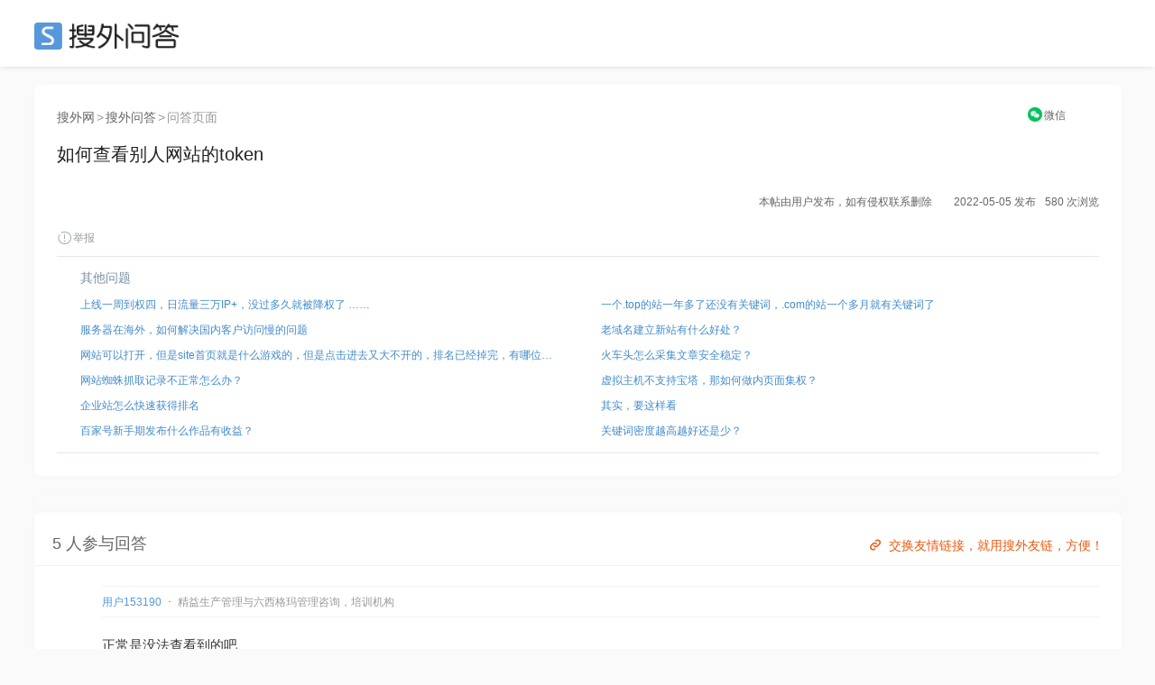

--- FILE ---
content_type: text/html; charset=UTF-8
request_url: https://ask.seowhy.com/question/239742
body_size: 11241
content:
<!DOCTYPE html>
<html lang="en">
<head>
    <meta charset="utf-8">
    <meta http-equiv="X-UA-Compatible" content="IE=edge">
    <meta name="viewport" content="width=device-width, initial-scale=1, user-scalable=no">

            <title>如何查看别人网站的token - 搜外SEO问答</title>
        
      
    <meta name=generator content="Seowhy tirm">
    <link href="https://static.seowhy.com/ask/img/sw_icon.png?v=1.1" rel="shortcut icon" type="image/x-icon">
    <meta name="mobile-agent" content="format=html5;url=https://ask.seowhy.com/question/239742" />

    <link href="/js/lay/layui/css/layui.css" rel="stylesheet"><link rel="stylesheet" type="text/css" href="https://static.seowhy.com/ask/css/style/iconfont.css" />
<link rel="stylesheet" type="text/css" href="https://static.seowhy.com/ask/css/bootstrap.css" />
<link rel="stylesheet" type="text/css" href="https://static.seowhy.com/ask/css/common.css?v=1.1.10" />
<link rel="stylesheet" type="text/css" href="https://static.seowhy.com/ask/css/style.css?v=1.1.22" />
    <script>
        var G_BASE_URL =  'https://ask.seowhy.com/';
        var IN_MOBILE  = '';
        var IN_WEICIN  = '';
        
    </script>
    <base href="https://ask.seowhy.com/" /><!--[if IE]></base><![endif]-->

    <script src="/js/lay/layui/layui.js"></script>
    <script>
var _hmt = _hmt || [];
(function() {
  var hm = document.createElement("script");
  hm.src = "https://hm.baidu.com/hm.js?3cf5c32966efa75792bf5297db48803a";
  var s = document.getElementsByTagName("script")[0]; 
  s.parentNode.insertBefore(hm, s);
})();
</script>
<script>LA.init({id: "JpSG42Uv1PHf6p8C",ck: "JpSG42Uv1PHf6p8C"})</script>
</head>
<body>
<div id="js-pjax-loader-bar" class="pjax-loader-bar is-loading"><div class="progress"></div></div>
<!-- 搜外问答主导航 -->
<div class="header" id="global-header">
    <div class="header-inner">
        <div class="header-top clearfix">
                        <div class="header-logo"><a href="https://ask.seowhy.com/">SEO</a></div>
                    </div>
    </div>
</div><div class="hidden hide" id="page-title">如何查看别人网站的token - 搜外SEO问答</div>
<div class="aw-container-wrap">
    <div class="container">
        <div class="row">
            <div class="aw-content-wrap clearfix">
                <div class="aw-main-content">

                    <div class="aw-mod aw-question-detail aw-item">
                    <div class="mod-pos">
                    <a href="https://www.seowhy.com/">搜外网</a><span>></span><a href="https://ask.seowhy.com/">搜外问答</a><span>></span>问答页面
                    </div>
                        <div class="mod-head">
                            <h1>
                                如何查看别人网站的token                                                                                                                                                            </h1>
                            <!-- ccx二维码弹窗 -->
                                <div class="reward" style="position: absolute;right: 0px;top: -39px;font-size: 12px;text-align: center;width: 10%;">
                                    <a title="手机上阅读本文" style="display: inline-block;" href="javascript:;" onclick="FE.alert('<div class=text-center><p>请用微信扫描以下二维码</p><p>在手机上查看本文</p><img src=https://ask.seowhy.com/index/qrcode?text=https://ask.seowhy.com/question/239742 /></div>');"  data-toggle="dropdown"><i class="iconfont icon-WeChat" style="color: rgb(7, 193, 96);position: relative;top: 1px;margin-right: 2px;"></i><span style="color: #666;">微信</span></a>
                                                                    </div>
                            <!-- end ccx二维码弹窗 -->
                        </div>
                                                <div class="mod-body">
                            <div class="content markitup-box">
                                                                </div>
                        </div>
                        <!-- 追加问题 -->
                        <div class="aw-mod sameAak hide" id="same-ask-box">
                            <div class="sameAsk-title"><i class="iconfont icon-sameAak" title="搜外VIP学员"></i>追加问题</div>
                            <div class="sameAsk-content">

                            </div>
                        </div><!-- end 追加问题 -->
                        <div class="mod-footer">
                            <!-- 话题bar -->
                            <div class="aw-mod sw-topic-bar">
                                <div class="sw-tag-bar clearfix aw-topic-editor" id="question_topic_editor" data-type="question" data-id="239742">
                                    <!-- ccx mySite -->
                                    <!--                                     <div class="title--b" style="float: left;">
                                        <a href="http://www.wbiao6868.com" data-toggle="tooltip" data-placement="bottom" title="金牛名表" target="_blank"><i class="iconfont icon-link" style="font-size: 20px;color: #ddd;vertical-align: -2px;margin-right: 6px;"></i></a>
                                    </div>
                                     -->
                                    <!-- end ccx -->
                                                                                                                                                                                                        <div style="text-align:right;font-size: 12px;"><b style="font-weight: normal;">本帖由用户发布，如有侵权联系删除&emsp;&emsp;2022-05-05 发布</b><b style="font-weight: normal;margin-left: 10px;">580 次浏览</b></div>
                                    <a href="javascript:;" class="text-color-999" onclick="FE.report('question', '239742');"> <i class="iconfont icon-report"></i>举报</a>
                                    <!-- ccx Add次数与时间 -->
                                </div>
                            </div><!-- end 话题bar -->
                            

                        </div>

                     <div class="mod-footer clearfix">
                        <div class="sw-mod sw-qdata" style="height: auto;">
                            <div class="question-ccx">
                                                                <div class="aw-mod sw-area">
                                    <!-- 最新问题 -->
                                    <div class="mod-head colorSystem">其他问题</div>
                                    <div class="mod-body font-size-12">
                                        <ul>
                                                                                        <li><a href="https://ask.seowhy.com/question/239743">上线一周到权四，日流量三万IP+，没过多久就被降权了 ……</a></li>

                                                                                        <li><a href="https://ask.seowhy.com/question/239744">服务器在海外，如何解决国内客户访问慢的问题</a></li>

                                                                                        <li><a href="https://ask.seowhy.com/question/239745">网站可以打开，但是site首页就是什么游戏的，但是点击进去又大不开的，排名已经掉完，有哪位大神知道什</a></li>

                                                                                        <li><a href="https://ask.seowhy.com/question/239746">网站蜘蛛抓取记录不正常怎么办？</a></li>

                                                                                        <li><a href="https://ask.seowhy.com/question/239747">企业站怎么快速获得排名</a></li>

                                                                                        <li><a href="https://ask.seowhy.com/question/256693">百家号新手期发布什么作品有收益？</a></li>
                                        </ul>
                                    </div>
                                </div>
                                                                                                <div class="aw-mod sw-area ">

                                    <div class="mod-head colorSystem">&emsp;</div>
                                    <div class="mod-body font-size-12">
                                        <ul>
                                                                                        <li><a href="https://ask.seowhy.com/question/239741">一个.top的站一年多了还没有关键词，.com的站一个多月就有关键词了</a></li>
                                                                                        <li><a href="https://ask.seowhy.com/question/239740">老域名建立新站有什么好处？</a></li>
                                                                                        <li><a href="https://ask.seowhy.com/question/239739">火车头怎么采集文章安全稳定？</a></li>
                                                                                        <li><a href="https://ask.seowhy.com/question/239738">虚拟主机不支持宝塔，那如何做内页面集权？</a></li>
                                                                                        <li><a href="https://ask.seowhy.com/question/239737">其实，要这样看</a></li>
                                                                                        <li><a href="https://ask.seowhy.com/question/256694">关键词密度越高越好还是少？</a></li>
                                        </ul>
                                    </div>
                                </div>
                                                            </div>
                            <div class="clear"></div>
                        </div>
                        <!-- 评论框 -->
                        <div class="aw-quick-answer-box" style="padding: 0 10px;display:none">
                            <div class="aw-comment-list">
                                <ul class="comment-list-content">
                                </ul>
                            </div>
                            <form class="comment-form" method="post" action="https://ask.seowhy.com/ajax/saveanswer/" onsubmit="return false;">
                                <input type="hidden" name="question_id" value="239742" />
                                <input type="hidden" id="quote_id" name="quote_id" />
                                <div class="aw-comment-box-main">
                                    <textarea class="aw-comment-txt form-control" rows="2" name="answer_content" placeholder="回答内容..." style="overflow: hidden; word-wrap: break-word; resize: vertical;"></textarea>
                                    <div class="aw-comment-box-btn"><span class="pull-right"><a href="javascript:;" class="btn btn-mini btn-success btn-reply" onclick="FE.ajaxPost($(this).parents('.comment-form'));">快速回答</a><a href="javascript:;" class="btn btn-mini btn-gray close-comment-box">取消</a></span></div>
                                </div>
                            </form>
                        </div>
                    </div>

                    </div>
                    <!-- 问题发起人、数据展示、悬赏按钮 -->
<style>
.question-ccx {display: flex;width: 100%;margin: 0 auto;padding: 0;}
.question-ccx .sw-area {width: 50%;padding: 12px 26px 10px 26px;box-shadow: none;float: left;}
.question-ccx .sw-area ul li {padding: 3px 0;white-space: nowrap;text-overflow: ellipsis;overflow: hidden;display: flex;}
.question-ccx .sw-area ul li a{white-space: nowrap;text-overflow: ellipsis;overflow: hidden;}
.question-ccx .sw-area span {color: #999;}
.question-ccx .side-reward span {color: #ec5a12;}
.question-ccx .sw-area .mod-head {padding-bottom: 5px;}
.question-ccx .side-reward {border-left: 1px solid #e0e8ee;float: right;}
/* .question-ccx .sw-area ul li:nth-child(5) {display: none;} */

.ccx-question {
    border: 1px solid #e4eaee;
    overflow: hidden;
    padding: 20px 0;
    display: flex;
    width: 100%;
}
.ccx-new-question {
    width: 50%;
    padding: 0 20px;
}
.ccx-new-question li {
    height: 36px;
    line-height: 36px;
    border-bottom: 1px dashed #e2e2e2;
    white-space: nowrap;
    text-overflow: ellipsis;
    overflow: hidden;
}
.ccx-new-question li:last-child {
    border-bottom: none;
}
</style>



                    <!-- end 问题操作栏 -->
                                        <!-- ccx编辑广告位 -->
                    <style>
                        .ccx-img {padding: 0; margin: 0 auto; width: 100%;position: relative;}
                        .ccx-img_l {float: left; width: 49%;}
                        .ccx-img_r {float: right;width: 49%;}
                        .ccx-img img {width: 100%;border-radius: 8px;}
                    </style>
                    <div class="ccx-img">
                       <div class="ccx-img_l">
                            <a href="/" target="_blank" rel="nofollow" >

                            </a>
                        </div>
                      <div class="ccx-img_r">
                                                  <a href="https://didi.seowhy.com/spider.html" target="_blank" rel="nofollow">

                                                  </a>
                                              </div>
                        <div class="clear"></div>
                        <div style="position: absolute;right: 20px;bottom: -48px;z-index: 2;">
                          <a style="color: rgba(235,90,15,1);" href="https://didi.seowhy.com/" title="交换友情链接，就用搜外友链，方便！" target="_blank">
                            <i class="iconfont icon-link" style="font-size: 20px;color: #ec5a12;vertical-align: -2px;margin-right: 5px;"></i>交换友情链接，就用搜外友链，方便！</a>
                        </div>
                    </div>
                    <!-- 回答区域 -->
                                            
                        <!-- test-cache-answer -->
                        <div class="aw-mod aw-question-comment">
                            <div class="mod-head">
                                <ul class="aw-nav-tabs">
                                    <div class="aw-nav-tabs--title">5 人参与回答<!--<a style="color: rgba(235,90,15,1); margin-left:20px;" href="http://www.kuaipaizhijia.com/" target="_blank"><span style="font-size: 12px;position: relative;padding: 4px 8px;background: rgb(0 0 0 / 20%);color: #fff;bottom: 3px;margin-right: 3px;">广告</span>&gt;&gt;&gt;新算法，优化上首页，网站稳定排名。</a>--></div>
                                </ul>
                            </div>
                                                            <div class="mod-body aw-feed-list">
                                                                        
                                                                        
                                                                                <div class="aw-item aw-item-1639073" id="answer-1639073">
		<div class="mod-head">
	<!-- 		            <a href="https://ask.seowhy.com/people/153190" class="sw-qdata--author__name aw-user-img aw-border-radius-5" rel="nofollow" target="_blank">
            <img src="https://static.seowhy.com/avatar/000/15/31/90_avatar_real.jpg" alt="天行健咨询">
                    </a>
     -->
		<div class="title clearfix">
			<div class="title--a">
				<a class="aw-user-name" href="https://ask.seowhy.com/people/153190">用户153190</a>
								<span class="m-dot">·</span>
				<span class="text-color-999">精益生产管理与六西格玛管理咨询，培训机构</span>
							</div>
			<!--  -->
		</div>
		</div>

	<div class="mod-body clearfix">
	
			<div class="markitup-box"><p>正常是没法查看到的吧</p></div>
		</div>
	<div class="mod-footer">
		<div class="meta clearfix">
			<span class="text-color-999 pull-right" title="2022-05-23 11:17">
				3 年前				<div style="position: relative;top: 15px;">
				IP属地：广东 </div></span>
							<!-- 赞同 · 默认状态 -->
				<span class="operate"><a href="javascript:;" class="" onclick="FE.agree($(this), 'answer', '1639073')" data-toggle="tooltip" data-placement="bottom" title="赞同该回答"><i class="iconfont icon-agree"></i>赞同 <span class="agree-count">0</span></a></span>
			
			<span class="operate"><a href="javascript:;" class="comment-btn" data-id="1639073" data-type="answer" data-count="0"><i class="iconfont icon-comment"></i>评论 0</a></span>
			<div class="more-operate">
				<a href="javascript:;" class="text-color-999" onclick="FE.favorable($(this), 'answer', '1639073');"><i class="iconfont icon-collect"></i>收藏</a>
				<a href="javascript:;" onclick="FE.report('topicanswer', '1639073');" class="text-color-999"><i class="iconfont icon-report"></i>举报</a>
				<!-- 管理操作 -->
												
							</div>
		</div>
		<!-- 评论框 -->
		<div class="aw-comment-box" id="">
			<div class="aw-comment-list">
				<ul class="comment-list-content">
				</ul>
			</div>
			<form class="comment-form" method="post" action="https://ask.seowhy.com/ajax/savecomment/" onsubmit="return false;">
				<input type="hidden" name="item_type" value="answer">
				<input type="hidden" name="item_id" value="1639073">
				<div class="aw-comment-box-main">
					<textarea class="aw-comment-txt form-control" rows="2" name="message" placeholder="评论一下..." style="overflow: hidden; word-wrap: break-word; resize: none; height: 34px;"></textarea>
					<div class="aw-comment-box-btn"><span class="pull-right"><a href="javascript:;" class="btn btn-mini btn-success btn-reply" onclick="FE.ajaxPost($(this).parents('.comment-form'), null, 'comment');">评论</a><a href="javascript:;" class="btn btn-mini btn-gray close-comment-box">取消</a></span></div>
				</div>
			</form>
		</div>
	</div>
</div>                                    
                                                                                <div class="aw-item aw-item-1623660" id="answer-1623660">
		<div class="mod-head">
	<!-- 		            <a href="https://ask.seowhy.com/people/178692" class="sw-qdata--author__name aw-user-img aw-border-radius-5" rel="nofollow" target="_blank">
            <img src="https://static.seowhy.com/avatar/default/10005.jpg" alt="痫来无事">
                    </a>
     -->
		<div class="title clearfix">
			<div class="title--a">
				<a class="aw-user-name" href="https://ask.seowhy.com/people/178692">用户178692</a>
							</div>
			<!--  -->
		</div>
		</div>

	<div class="mod-body clearfix">
	
			<div class="markitup-box"><p>得有别人后台的账号密码</p></div>
		</div>
	<div class="mod-footer">
		<div class="meta clearfix">
			<span class="text-color-999 pull-right" title="2022-05-05 10:10">
				3 年前				<div style="position: relative;top: 15px;">
				IP属地：山西 </div></span>
							<!-- 赞同 · 默认状态 -->
				<span class="operate"><a href="javascript:;" class="" onclick="FE.agree($(this), 'answer', '1623660')" data-toggle="tooltip" data-placement="bottom" title="赞同该回答"><i class="iconfont icon-agree"></i>赞同 <span class="agree-count">0</span></a></span>
			
			<span class="operate"><a href="javascript:;" class="comment-btn" data-id="1623660" data-type="answer" data-count="0"><i class="iconfont icon-comment"></i>评论 0</a></span>
			<div class="more-operate">
				<a href="javascript:;" class="text-color-999" onclick="FE.favorable($(this), 'answer', '1623660');"><i class="iconfont icon-collect"></i>收藏</a>
				<a href="javascript:;" onclick="FE.report('topicanswer', '1623660');" class="text-color-999"><i class="iconfont icon-report"></i>举报</a>
				<!-- 管理操作 -->
												
							</div>
		</div>
		<!-- 评论框 -->
		<div class="aw-comment-box" id="">
			<div class="aw-comment-list">
				<ul class="comment-list-content">
				</ul>
			</div>
			<form class="comment-form" method="post" action="https://ask.seowhy.com/ajax/savecomment/" onsubmit="return false;">
				<input type="hidden" name="item_type" value="answer">
				<input type="hidden" name="item_id" value="1623660">
				<div class="aw-comment-box-main">
					<textarea class="aw-comment-txt form-control" rows="2" name="message" placeholder="评论一下..." style="overflow: hidden; word-wrap: break-word; resize: none; height: 34px;"></textarea>
					<div class="aw-comment-box-btn"><span class="pull-right"><a href="javascript:;" class="btn btn-mini btn-success btn-reply" onclick="FE.ajaxPost($(this).parents('.comment-form'), null, 'comment');">评论</a><a href="javascript:;" class="btn btn-mini btn-gray close-comment-box">取消</a></span></div>
				</div>
			</form>
		</div>
	</div>
</div>                                    
                                                                                <div class="aw-item aw-item-1623650" id="answer-1623650">
		<div class="mod-head">
	<!-- 		            <a href="https://ask.seowhy.com/people/173017" class="sw-qdata--author__name aw-user-img aw-border-radius-5" rel="nofollow" target="_blank">
            <img src="https://static.seowhy.com/avatar/default/4.jpg" alt="陈之虎">
                    </a>
     -->
		<div class="title clearfix">
			<div class="title--a">
				<a class="aw-user-name" href="https://ask.seowhy.com/people/173017">用户173017</a>
								<span class="m-dot">·</span>
				<span class="text-color-999">正在输入……</span>
							</div>
			<!--  -->
		</div>
		</div>

	<div class="mod-body clearfix">
	
			<div class="markitup-box"><p>你有别人的<a href="https://ask.seowhy.com/topic/站长平台" target="_blank">站长平台</a>的账号密码就可以看到</p></div>
		</div>
	<div class="mod-footer">
		<div class="meta clearfix">
			<span class="text-color-999 pull-right" title="2022-05-05 10:06">
				3 年前				<div style="position: relative;top: 15px;">
				IP属地：湖北 </div></span>
							<!-- 赞同 · 默认状态 -->
				<span class="operate"><a href="javascript:;" class="" onclick="FE.agree($(this), 'answer', '1623650')" data-toggle="tooltip" data-placement="bottom" title="赞同该回答"><i class="iconfont icon-agree"></i>赞同 <span class="agree-count">0</span></a></span>
			
			<span class="operate"><a href="javascript:;" class="comment-btn" data-id="1623650" data-type="answer" data-count="0"><i class="iconfont icon-comment"></i>评论 0</a></span>
			<div class="more-operate">
				<a href="javascript:;" class="text-color-999" onclick="FE.favorable($(this), 'answer', '1623650');"><i class="iconfont icon-collect"></i>收藏</a>
				<a href="javascript:;" onclick="FE.report('topicanswer', '1623650');" class="text-color-999"><i class="iconfont icon-report"></i>举报</a>
				<!-- 管理操作 -->
												
							</div>
		</div>
		<!-- 评论框 -->
		<div class="aw-comment-box" id="">
			<div class="aw-comment-list">
				<ul class="comment-list-content">
				</ul>
			</div>
			<form class="comment-form" method="post" action="https://ask.seowhy.com/ajax/savecomment/" onsubmit="return false;">
				<input type="hidden" name="item_type" value="answer">
				<input type="hidden" name="item_id" value="1623650">
				<div class="aw-comment-box-main">
					<textarea class="aw-comment-txt form-control" rows="2" name="message" placeholder="评论一下..." style="overflow: hidden; word-wrap: break-word; resize: none; height: 34px;"></textarea>
					<div class="aw-comment-box-btn"><span class="pull-right"><a href="javascript:;" class="btn btn-mini btn-success btn-reply" onclick="FE.ajaxPost($(this).parents('.comment-form'), null, 'comment');">评论</a><a href="javascript:;" class="btn btn-mini btn-gray close-comment-box">取消</a></span></div>
				</div>
			</form>
		</div>
	</div>
</div>                                    
                                                                                <div class="aw-item aw-item-1623626" id="answer-1623626">
		<div class="mod-head">
	<!-- 		            <a href="https://ask.seowhy.com/people/178077" class="sw-qdata--author__name aw-user-img aw-border-radius-5" rel="nofollow" target="_blank">
            <img src="https://static.seowhy.com/avatar/default/8.jpg" alt="13711134774">
                    </a>
     -->
		<div class="title clearfix">
			<div class="title--a">
				<a class="aw-user-name" href="https://ask.seowhy.com/people/178077">用户178077</a>
							</div>
			<!--  -->
		</div>
		</div>

	<div class="mod-body clearfix">
	
			<div class="markitup-box"><p>正常是没法查看到的吧，除非你有后台的账号密码</p></div>
		</div>
	<div class="mod-footer">
		<div class="meta clearfix">
			<span class="text-color-999 pull-right" title="2022-05-05 09:59">
				3 年前				<div style="position: relative;top: 15px;">
				IP属地：广东 </div></span>
							<!-- 赞同 · 默认状态 -->
				<span class="operate"><a href="javascript:;" class="" onclick="FE.agree($(this), 'answer', '1623626')" data-toggle="tooltip" data-placement="bottom" title="赞同该回答"><i class="iconfont icon-agree"></i>赞同 <span class="agree-count">0</span></a></span>
			
			<span class="operate"><a href="javascript:;" class="comment-btn" data-id="1623626" data-type="answer" data-count="0"><i class="iconfont icon-comment"></i>评论 0</a></span>
			<div class="more-operate">
				<a href="javascript:;" class="text-color-999" onclick="FE.favorable($(this), 'answer', '1623626');"><i class="iconfont icon-collect"></i>收藏</a>
				<a href="javascript:;" onclick="FE.report('topicanswer', '1623626');" class="text-color-999"><i class="iconfont icon-report"></i>举报</a>
				<!-- 管理操作 -->
												
							</div>
		</div>
		<!-- 评论框 -->
		<div class="aw-comment-box" id="">
			<div class="aw-comment-list">
				<ul class="comment-list-content">
				</ul>
			</div>
			<form class="comment-form" method="post" action="https://ask.seowhy.com/ajax/savecomment/" onsubmit="return false;">
				<input type="hidden" name="item_type" value="answer">
				<input type="hidden" name="item_id" value="1623626">
				<div class="aw-comment-box-main">
					<textarea class="aw-comment-txt form-control" rows="2" name="message" placeholder="评论一下..." style="overflow: hidden; word-wrap: break-word; resize: none; height: 34px;"></textarea>
					<div class="aw-comment-box-btn"><span class="pull-right"><a href="javascript:;" class="btn btn-mini btn-success btn-reply" onclick="FE.ajaxPost($(this).parents('.comment-form'), null, 'comment');">评论</a><a href="javascript:;" class="btn btn-mini btn-gray close-comment-box">取消</a></span></div>
				</div>
			</form>
		</div>
	</div>
</div>                                    
                                                                                <div class="aw-item aw-item-1623623" id="answer-1623623">
		<div class="mod-head">
	<!-- 		            <a href="https://ask.seowhy.com/people/206752" class="sw-qdata--author__name aw-user-img aw-border-radius-5" rel="nofollow" target="_blank">
            <img src="https://static.seowhy.com/avatar/default/10008.jpg" alt="泳池设备">
                    </a>
     -->
		<div class="title clearfix">
			<div class="title--a">
				<a class="aw-user-name" href="https://ask.seowhy.com/people/206752">用户206752</a>
								<span class="m-dot">·</span>
				<span class="text-color-999">主营泳池循环水泵、过滤砂缸、消毒监控设备、空气能热泵、除湿热泵等泳池水处理设备及其他配套设备。</span>
							</div>
			<!--  -->
		</div>
		</div>

	<div class="mod-body clearfix">
	
			<div class="markitup-box"><p>你有别人的<a href="https://ask.seowhy.com/topic/站长平台" target="_blank">站长平台</a>的账号密码就可以看到</p></div>
		</div>
	<div class="mod-footer">
		<div class="meta clearfix">
			<span class="text-color-999 pull-right" title="2022-05-05 09:58">
				3 年前				<div style="position: relative;top: 15px;">
				IP属地：广东 </div></span>
							<!-- 赞同 · 默认状态 -->
				<span class="operate"><a href="javascript:;" class="" onclick="FE.agree($(this), 'answer', '1623623')" data-toggle="tooltip" data-placement="bottom" title="赞同该回答"><i class="iconfont icon-agree"></i>赞同 <span class="agree-count">0</span></a></span>
			
			<span class="operate"><a href="javascript:;" class="comment-btn" data-id="1623623" data-type="answer" data-count="0"><i class="iconfont icon-comment"></i>评论 0</a></span>
			<div class="more-operate">
				<a href="javascript:;" class="text-color-999" onclick="FE.favorable($(this), 'answer', '1623623');"><i class="iconfont icon-collect"></i>收藏</a>
				<a href="javascript:;" onclick="FE.report('topicanswer', '1623623');" class="text-color-999"><i class="iconfont icon-report"></i>举报</a>
				<!-- 管理操作 -->
												
							</div>
		</div>
		<!-- 评论框 -->
		<div class="aw-comment-box" id="">
			<div class="aw-comment-list">
				<ul class="comment-list-content">
				</ul>
			</div>
			<form class="comment-form" method="post" action="https://ask.seowhy.com/ajax/savecomment/" onsubmit="return false;">
				<input type="hidden" name="item_type" value="answer">
				<input type="hidden" name="item_id" value="1623623">
				<div class="aw-comment-box-main">
					<textarea class="aw-comment-txt form-control" rows="2" name="message" placeholder="评论一下..." style="overflow: hidden; word-wrap: break-word; resize: none; height: 34px;"></textarea>
					<div class="aw-comment-box-btn"><span class="pull-right"><a href="javascript:;" class="btn btn-mini btn-success btn-reply" onclick="FE.ajaxPost($(this).parents('.comment-form'), null, 'comment');">评论</a><a href="javascript:;" class="btn btn-mini btn-gray close-comment-box">取消</a></span></div>
				</div>
			</form>
		</div>
	</div>
</div>                                    
                                    

                                </div>
                                                                                    </div><!-- end 回答区域 -->
                        
                                        <!-- 编辑器 -->
                    <!--<div class="aw-mod aw-replay-box question">
                    <div style="top: -10px;line-height: 1;position: relative;"><span class="icon-ai55 iconfont" style="color: #ff3131;font-size: 20px;position: relative;top: 3px;"></span>回复问答禁止带推广链接、违法词及灌水，违规将封禁账号！！<a href="https://ask.seowhy.com/question/55096" target="_blank">了解合理带链接的方法</a></div>
                                            <div class="alert alert-notice">
                            本贴交流超时，回复已关闭
                        </div>
                    
                                                <div class="ccx-question">
                            <div class="ccx-new-question">
                                                                            <li><a href="https://ask.seowhy.com/question/239741">一个.top的站一年多了还没有关键词，.com的站一个多月就有关键词了</a></li>
                                                                            <li><a href="https://ask.seowhy.com/question/239740">老域名建立新站有什么好处？</a></li>
                                                                            <li><a href="https://ask.seowhy.com/question/239739">火车头怎么采集文章安全稳定？</a></li>
                                                                            <li><a href="https://ask.seowhy.com/question/239738">虚拟主机不支持宝塔，那如何做内页面集权？</a></li>
                                                                            <li><a href="https://ask.seowhy.com/question/239737">其实，要这样看</a></li>
                                                                </div>
                            <div class="ccx-new-question">
                                                                            <li><a href="https://ask.seowhy.com/question/239743">上线一周到权四，日流量三万IP+，没过多久就被降权了 ……</a></li>
                                                                            <li><a href="https://ask.seowhy.com/question/239744">服务器在海外，如何解决国内客户访问慢的问题</a></li>
                                                                            <li><a href="https://ask.seowhy.com/question/239745">网站可以打开，但是site首页就是什么游戏的，但是点击进去又大不开的，排名已经掉完，有哪位大神知道什</a></li>
                                                                            <li><a href="https://ask.seowhy.com/question/239746">网站蜘蛛抓取记录不正常怎么办？</a></li>
                                                                            <li><a href="https://ask.seowhy.com/question/239747">企业站怎么快速获得排名</a></li>
                                                                </div>
                        </div>-->
                        


                        
                    <!-- end 编辑器 -->

                </div><!-- end 左侧 -->
                <div class="out-link-box">
    <h2 style="line-height: 20px;">
        <img src="https://static.seowhy.com/www/didi/static/didi/included.png" style="width: 24px;">
        <a href="https://didi.seowhy.com/included.html" rel="收录宝" title="收录宝" target="_blank" style="font-size: 17px;font-weight: bold;position: relative;top: 2px;">
收录宝</a>
    </h2>
            <a href="https://cqleaders.com/info/2258.html" target="_blank" > /2258 </a>
            <a href="https://cqleaders.com/info/900.html" target="_blank" > o/900 </a>
            <a href="https://cqleaders.com/info/897.html" target="_blank" > o/897 </a>
            <a href="https://cqleaders.com/info/894.html" target="_blank" > o/894 </a>
            <a href="https://cqleaders.com/info/891.html" target="_blank" > o/891 </a>
            <a href="https://cqleaders.com/info/888.html" target="_blank" > o/888 </a>
            <a href="https://cqleaders.com/info/885.html" target="_blank" > o/885 </a>
            <a href="https://cqleaders.com/info/882.html" target="_blank" > o/882 </a>
            <a href="https://cqleaders.com/info/879.html" target="_blank" > o/879 </a>
            <a href="http://www.hogtre.cn/" target="_blank" > hogtr </a>
            <a href="http://www.mftxzy.cn/" target="_blank" > mftxz </a>
            <a href="http://www.fwtpxl.cn/" target="_blank" > fwtpx </a>
            <a href="http://www.hanmango.com" target="_blank" > nmang </a>
            <a href="https://mbti.xt9.cn" target="_blank" > bti.x </a>
            <a href="https://mbti.yachts" target="_blank" > bti.y </a>
            <a href="https://mbti.boats" target="_blank" > mbti. </a>
            <a href="https://www.sai2.com.cn/" target="_blank" > i2.co </a>
            <a href="https://www.sai2.vip" target="_blank" > w.sai </a>
            <a href="https://www.sai2.work" target="_blank" > .sai2 </a>
            <a href="https://www.sai2.fit" target="_blank" > w.sai </a>
    </div>

<div class="out-link-box">
    <h2 style="line-height: 20px;">
        <img src="https://static.seowhy.com/www/didi/static/didi/spider.png" style="width: 24px;">
        <a href="https://didi.seowhy.com/spider.html" rel="蜘蛛池" title="蜘蛛池" target="_blank" style="font-size: 17px;font-weight: bold;position: relative;top: 2px;">
蜘蛛池</a>
    </h2>
    </div>

<style>
    .out-link-box{
        background-color : #fff;
        width: 100%;
        margin: 20px 0;
        padding: 20px;
    }
</style>

                                        <!-- 问题详情 · 侧边栏开始 -->
                                      <div class="col-md-3 aw-side-bar hidden-xs hidden-sm">
                                          <!-- 统计人数引流滴滴 -->
                                          			<!--<div class="header-post">
				<div class="button-groups" style="width: 100%;">
					<a style="font-size: 18px;line-height: 50px;width: 100%;margin: 0 auto 20px;" href="https://ask.seowhy.com/publish/question/" class="button-group button-group--white" rel="nofollow">提交问题</a>
				</div>
			</div>-->
		<!--<div style="margin-bottom: 20px;">
				<a href="" target="_blank" rel="nofollow">
					<img src="https://static.seowhy.com/ask/img/didi.png" alt="广告位出租-滴滴">
				</a>
			</div>-->
            <!--<div style="margin-bottom: 20px;">
				<a href="https://didi.seowhy.com/" target="_blank">
					<img src="https://static.seowhy.com/ask/img/didi.png" alt="管家gjia.png" width="230">
				</a>
			</div>
            <div style="margin-bottom: 20px;">
				<a href="https://guanjia.seowhy.com/download?kgo7vg" target="_blank" rel="nofollow">
					<img src="https://static.seowhy.com/ask/img/guanrj.png" alt="6系统建站">
				</a>
			</div>--><!-- end 统计人数引流滴滴 -->

                                          <!--<div style="margin-bottom: 20px;">
    <a href="https://www.mamioo.com/?u=26927" target="_blank" rel="nofollow">
        <img src="http://fuwei.seowhy.com/wp-content/uploads/2020/06/guanggao.png" alt="618小米">
    </a>
</div>-->
<div style="margin-bottom: 20px;">
    <a href="https://ask.seowhy.com/question/270019" target="_blank" rel="nofollow">
       
    </a>
</div>





                                          <!-- 相关问题/话题/文章 -->
                                          <div class="aw-mod sw-area">
	<!-- 最新问题 -->
	<div class="mod-head colorSystem">相关问题</div>
	<!-- 最新话题 
	<div class="mod-head colorSystem">相关话题</div>
	-->
	<!-- 最新文章
	<div class="mod-head colorSystem">相关文章</div>
	-->
	<div class="mod-body font-size-12">
		<ul>
					</ul>
	</div>
</div><!-- end 相关问题/话题/文章 -->
                                          <div style="margin-bottom: 20px;">
                                              <a href="https://ask.seowhy.com/question/89058" target="_blank" rel="nofollow">
                                                  <img src="https://static.seowhy.com/ask/img/ui.png" alt="SEO培训">
                                              </a>
                                          </div>




                                            <!-- 最新悬赏 -->
                                            <!-- end 最新悬赏 -->

                                            <!-- 最新问题/话题/活动 -->
                                            <!--<div class="aw-mod sw-area">-->
	<!-- 最新问题 -->
	<!-- <div class="mod-head colorSystem">最新问题</div>
	<div class="mod-body font-size-12">
		<ul>
						<li><a href="https://ask.seowhy.com/question/277321">为什么内容越来越多之后，网站ip是涨了，但是跳出率越来越高？</a><span>(1 年前)</span></li>
						<li><a href="https://ask.seowhy.com/question/277319">域名备案对SEO优化是否有影响?</a><span>(1 年前)</span></li>
						<li><a href="https://ask.seowhy.com/question/277318">整站301永久转向后，为什么这两天关键词排名和搜索流量出现大幅下滑？</a><span>(1 年前)</span></li>
						<li><a href="https://ask.seowhy.com/question/277317">图片放到别阿里云的oss服务器上对seo有影响么</a><span>(1 年前)</span></li>
						<li><a href="https://ask.seowhy.com/question/277316">灰色词排名收录-建设网站选择哪一种主流域名好？</a><span>(1 年前)</span></li>
						<li><a href="https://ask.seowhy.com/question/277315">站群外推网站蜘蛛池如何验收？</a><span>(1 年前)</span></li>
						<li><a href="https://ask.seowhy.com/question/277314">站群网站多少钱？2025年的网站建设是不是更便宜了？</a><span>(1 年前)</span></li>
						<li><a href="https://ask.seowhy.com/question/277313">网站停更了小半年，从9月10号开始又开始慢慢更新但是没有收录了</a><span>(1 年前)</span></li>
						<li><a href="https://ask.seowhy.com/question/277311">今日头条账号注销之后，抖音账号和西瓜视频账号会不会一起消失？</a><span>(1 年前)</span></li>
						<li><a href="https://ask.seowhy.com/question/277310">网站发布外链如何防止后期被删除？</a><span>(1 年前)</span></li>
					</ul>
	</div>
</div>-->
<!-- end 最新问题/话题/活动 -->
                                            <!-- AD -->
                                                                                    </div>
                                </div>
                            <!-- <div class="zs">
                                <a href="http://fuwei.seowhy.com/" target="_blank">
                                    <img src="https://static.seowhy.com/ask/img/145.png" alt="SEO培训招生中">
                                </a>
                                <div class="number2">192</div>
                            </div>-->
        </div>

    </div>
</div>




<!-- ↓ 悬赏弹出 -->
<div class="modal fade alert-box aw-dashang-box in" id="xs-modal" tabindex="-1" role="dialog" aria-labelledby="myModalLabel" aria-hidden="true" style="display: none;">
    <div class="modal-dialog">
        <div class="modal-content">
            <div class="modal-header">
                <button type="button" class="close" data-dismiss="modal" aria-hidden="true">
                    &times;
                </button>
                <h4 class="modal-title" id="myModalLabel">悬赏问题</h4>
                <p>让更多人参与回答</p>
            </div>
            <div class="xs-modal-top">
                                <div class="alert alert-warning">
                    <i class="iconfont icon-redFill"></i>给问题设置一定金额，将更容易获得关注与回答。
                </div>
                            </div>
            <div class="modal-body">
                <div class="xs-modal-middle dashang-selector">
                    <div class="money-boxs clearfix">
                        <a class="money-box" data-id="1">
                            <div class="money-box-inner">
                                <span class="money-box--count">1元</span>
                                <span class="money-box--label">路过一下</span>
                            </div>
                        </a>
                        <a class="money-box" data-id="3">
                            <div class="money-box-inner active">
                                <span class="money-box--count">3元</span>
                                <span class="money-box--label">意思一下</span>
                            </div>
                        </a>
                        <a class="money-box" data-id="5">
                            <div class="money-box-inner">
                                <span class="money-box--count">5元</span>
                                <span class="money-box--label">了解一下</span>
                            </div>
                        </a>
                        <a class="money-box" data-id="8">
                            <div class="money-box-inner">
                                <span class="money-box--count">8元</span>
                                <span class="money-box--label">支持一下</span>
                            </div>
                        </a>
                        <a class="money-box" data-id="18">
                            <div class="money-box-inner">
                                <span class="money-box--count">18元</span>
                                <span class="money-box--label">有钱任性</span>
                            </div>
                        </a>
                        <a class="money-box" data-id="88">
                            <div class="money-box-inner">
                                <span class="money-box--count">88元</span><script async src="https://pagead2.googlesyndication.com/pagead/js/adsbygoogle.js?client=ca-pub-5373452058688000"
     crossorigin="anonymous"></script>
<!-- ask中间广告 -->
<ins class="adsbygoogle"
     style="display:block"
     data-ad-client="ca-pub-5373452058688000"
     data-ad-slot="7774202750"
     data-ad-format="auto"
     data-full-width-responsive="true"></ins>
<script>
     (adsbygoogle = window.adsbygoogle || []).push({});
</script>
                                <span class="money-box--label">我是土豪</span>
                            </div>
                        </a>
                    </div>
                    <div class="money-box-title colorSystem "><span>选择支付方式</span></div>
                    <form id="pay-money-form" method="post" onsubmit="return false;" target="_blank">
                        <input type="hidden" name="question_id" value="239742">
                        <input type="hidden" name="money" id="money-field" value="3">
                        <input type="hidden" name="pay_way" id="pay-way-field" value="weixin">
                        <div class="pay-way-selector clearfix">
                            <a href="javascript:;" class="pay-way-weixin active" data-id="weixin">
                                <div class="money-box-inner"><i class="iconfont icon-payWechat"></i>微信支付</div>
                            </a>
                            <a href="javascript:;" class="pay-way-alipay" data-id="alipay">
                                <div class="money-box-inner"><i class="iconfont icon-payAlipay"></i>支付宝</div>
                            </a>
                            <a  href="javascript:;" class="pay-way-balance disabled" data-id="balance">
                                <div class="money-box-inner"><i class="iconfont icon-paySeowhy"></i>余额支付</div>
                            </a>
                        </div>
                    </form>
                    <a class="button button--orange" id="save-dashang" href="javascript:;" ><span>确认支付 →</span></a>
                </div>
            </div>
        </div>
    </div>
</div>


<div class="modal fade alert-box quick-comment-box" id="quick-comment-box" tabindex="-1" role="dialog" aria-labelledby="quick-comment" aria-hidden="true" style="display: none;">
    <div class="modal-dialog">
        <div class="modal-content">
            <div class="modal-header">
                <button type="button" class="close" data-dismiss="modal" aria-hidden="true">
                    &times;
                </button>
                <h4 class="modal-title" id="quick-comment">追问</h4>
            </div>
            <div class="modal-body">
                <form class="comment-form" method="post" action="https://ask.seowhy.com/ajax/savecomment/" onsubmit="return false;">
                    <input type="hidden" name="item_type" value="question">
                    <input type="hidden" name="item_id" value="239742">
                    <div class="aw-comment-box-main clearfix">
                        <textarea class="form-control" rows="5" name="message" placeholder="补充提问..."></textarea>
                        <div class="aw-comment-box-btn"><span class="pull-right"><a class="pull-right button button--green" onclick="FE.ajaxPost($(this).parents('.comment-form')); return false;">追问</a></span></div>
                    </div>
                </form>
            </div>

        </div>
    </div>
</div>
<script>
    var user_balance = '';
    var QUESTION_ID  = '239742';
    var NEW_QUESTION = '';


</script>
<style>.footer h5{color:#428bca}</style>
<div class="footer">
	<div class="footer-top">
		<div class="footer-top-in">
			<div class="footer-yunaq pull-right" style="margin-right:0px;">
				<img src="https://ke.seowhy.com/static/common/ewm.png" style="height:100px;" alt="搜外微信">
			</div>
			<div class="footer-solution">
				<h5>提供服务</h5>
				<ul class="footer-ul">
					<li><a href="https://ke.seowhy.com/" target="_blank">搜外视频课程</a></li>
					<li><a href="http://fuwei.seowhy.com/" target="_blank">SEO培训</a></li>
				</ul>
			</div>
			<div class="footer-link">
				<h5>常用链接</h5>
				<ul class="footer-ul">
					<li><a href="https://didi.seowhy.com" target="_blank">搜外友链</a></li>
					<li><a href="https://seo.tm" target="_blank">SEO</a></li>
<!-- 					<li><a href="http://tool.seowhy.com/" target="_blank">SEO工具大全</a></li> -->
					<li><a href="https://www.seowhy.com/faq/" target="_blank">SEO教程</a></li>
				</ul>
			</div>
			<div class="footer-trade">
				<h5>产品实验室</h5>
				<ul class="footer-ul">
					<li><a href="https://guanjia.seowhy.com/" target="_blank">内容管家:智能写作</a></li>
					<li><a href="https://6.seowhy.com/" target="_blank">搜外6系统</a></li>
                    <li><a href="https://www.seo.cn/" target="_blank">SEO和GEO观察</a></li>
				</ul>
			</div>
		</div>
	</div>
	
	<div class="footer-bot">
		<div class="footer-bot-in">
			<ul class="footer-ul">
				<li><a href="https://www.seowhy.com/" target="_blank" >搜外网</a></li>
				<li><a href="https://ke.seowhy.com/abouts/contact_us.html" target="_blank" rel="nofollow">联系我们</a></li>
				<li><a href="https://ke.seowhy.com/abouts/agreement.html" target="_blank" rel="nofollow">用户协议</a></li>
                <li>增值电信业务经营许可证：粤B2-20200658</li>
				<li><a href="http://beian.miit.gov.cn/" target="_blank" rel="nofollow">粤ICP备16053761号</a></li>
				<li><a href="https://szcert.ebs.org.cn/92b91941-8b29-4444-beae-0004b9fd1fdc" target="_blank"><img src="https://static.seowhy.com/common/newGovIcon.gif" title="深圳市市场监督管理局企业主体身份公示" alt="深圳市市场监督管理局企业主体身份公示" width="112" height="40" border="0" style="border-width:0px;border:hidden; border:none;"></a></li>
				
			</ul>
			<span>©2008-2026 SEOWHY 深圳市夫唯伙伴信息咨询有限公司</span>
		</div>
	</div>
</div><div id="fe-ajax-box"></div>
<script type="text/javascript" src="https://static.seowhy.com/ask/js/jquery.1.12.js"></script>
<script type="text/javascript" src="https://static.seowhy.com/ask/js/jquery.form.js"></script>
<script type="text/javascript" src="https://static.seowhy.com/ask/js/bootstrap.js"></script>
<script type="text/javascript" src="https://static.seowhy.com/ask/js/jquery.pjax.js"></script>
<script type="text/javascript" src="https://static.seowhy.com/ask/js/app.js?v=1.1.14"></script>
<script>
var _hmt = _hmt || [];
(function() {
  var hm = document.createElement("script");
  hm.src = "https://hm.baidu.com/hm.js?a89e60325c8243cb4164b1f6f5164fc8";
  var s = document.getElementsByTagName("script")[0]; 
  s.parentNode.insertBefore(hm, s);
})();
// $(function(){
//   $('#global-header').after('<div class="alert alert-warning" role="alert" style="width: 1205px;margin: 0 auto 20px;padding: 10px;color: #f50;font-size: 16px;">提示：搜外问答正在升级中，升级期间只可以浏览，不能进行提问新问题、回复问题等交互操作</div>');
// });
</script>
<script type="application/ld+json">
{
	"@context": "https://ziyuan.baidu.com/contexts/canbrian.jsonld",
	"@id": "https://ask.seowhy.com/question/239742",
	"appid": "无",
	"title": "如何查看别人网站的token - 搜外SEO问答",
	"images": [],
	"description": "",
	"pubDate": "2022-05-05T09:57:08",
	"upDate": "2022-05-23T11:17:39"
}
</script>
</body>
</html>


--- FILE ---
content_type: text/html; charset=utf-8
request_url: https://www.google.com/recaptcha/api2/aframe
body_size: 268
content:
<!DOCTYPE HTML><html><head><meta http-equiv="content-type" content="text/html; charset=UTF-8"></head><body><script nonce="8niw-USxNBHHMFICw7jExA">/** Anti-fraud and anti-abuse applications only. See google.com/recaptcha */ try{var clients={'sodar':'https://pagead2.googlesyndication.com/pagead/sodar?'};window.addEventListener("message",function(a){try{if(a.source===window.parent){var b=JSON.parse(a.data);var c=clients[b['id']];if(c){var d=document.createElement('img');d.src=c+b['params']+'&rc='+(localStorage.getItem("rc::a")?sessionStorage.getItem("rc::b"):"");window.document.body.appendChild(d);sessionStorage.setItem("rc::e",parseInt(sessionStorage.getItem("rc::e")||0)+1);localStorage.setItem("rc::h",'1770119802003');}}}catch(b){}});window.parent.postMessage("_grecaptcha_ready", "*");}catch(b){}</script></body></html>

--- FILE ---
content_type: text/css
request_url: https://static.seowhy.com/ask/css/style/iconfont.css
body_size: 1751
content:
@font-face {font-family: "iconfont";
  src: url('iconfont.eot?t=1562759107008'); /* IE9 */
  src: url('iconfont.eot?t=1562759107008#iefix') format('embedded-opentype'), /* IE6-IE8 */
  url('[data-uri]') format('woff2'),
  url('iconfont.woff?t=1562759107008') format('woff'),
  url('iconfont.ttf?t=1562759107008') format('truetype'), /* chrome, firefox, opera, Safari, Android, iOS 4.2+ */
  url('iconfont.svg?t=1562759107008#iconfont') format('svg'); /* iOS 4.1- */
}

.iconfont {
  font-family: "iconfont" !important;
  font-size: 16px;
  font-style: normal;
  -webkit-font-smoothing: antialiased;
  -moz-osx-font-smoothing: grayscale;
}

.icon-jinzhishibaiweijierubutongguocha:before {
  content: "\e62a";
}

.icon-jinzhishibaiweijierubutongguojin:before {
  content: "\e62b";
}

.icon-xin1:before {
  content: "\e50a";
}

.icon-ai55:before {
  content: "\e501";
}



--- FILE ---
content_type: text/css
request_url: https://static.seowhy.com/ask/css/style.css?v=1.1.22
body_size: 17085
content:
/* 选中文本颜色 */
::selection{background: #d8edff;text-shadow: none;color: #16325c; }

/* (MOD)iconfont*/

@font-face {font-family: "iconfont";
    src: url('../fonts/iconfont.eot?t=14796115702371'); /* IE9*/
    src: url('../fonts/iconfont.eot?t=147961157023711#iefix') format('embedded-opentype'), /* IE6-IE8 */
    url('../fonts/iconfont.woff?t=14796115702371') format('woff'), /* chrome, firefox */
    url('../fonts/iconfont.ttf?t=14796115702371') format('truetype'), /* chrome, firefox, opera, Safari, Android, iOS 4.2+*/
    url('../fonts/iconfont.svg?t=14796115702371#iconfont') format('svg'); /* iOS 4.1- */
}


.yj{padding-right: 6px;}
.iconfont{font-family:"iconfont" !important;font-size:16px;font-style:normal;line-height: 1;-webkit-font-smoothing: antialiased;-webkit-text-stroke-width: 0px;-moz-osx-font-smoothing: grayscale;color: #9cacbb;}
.icon-lock:before { content: "\e60f"; }
.icon-refresh:before { content: "\e61e"; }
.icon-hot:before { content: "\e646"; }
.icon-time:before { content: "\e77a"; }
.icon-views:before { content: "\e643"; }
.icon-viewsFill:before { content: "\e622"; }
.icon-invite:before { content: "\e614"; }
.icon-edit:before { content: "\e733"; }
.icon-thank:before { content: "\e679"; }
.icon-collect:before { content: "\e649"; }
.icon-recommend:before { content: "\e630"; }
.icon-follow:before { content: "\e60e"; }
.icon-comment:before { content: "\e63b"; }
.icon-commentFill:before { content: "\e64a"; }
.icon-agree:before { content: "\e794"; }
.icon-agreeFill:before { content: "\e676"; }
.icon-columnFill:before { content: "\e629"; }
.icon-cityFill:before { content: "\e6df"; }
.icon-followuserFill:before { content: "\e6d6"; color: #33bce7;}
.icon-link:before { content: "\e6bc"; }
.icon-topic:before { content: "\e686"; }
.icon-vip:before { content: "\e6be"; }
.icon-left:before { content: "\e6e0"; }
.icon-right:before { content: "\e6e1"; }
.icon-weixin:before { content: "\e63c"; }

.icon-user_service:before { content: "\e61d"; }
.icon-approve:before { content: "\e621"; }
.icon-money:before { content: "\e604"; }
.icon-moneyFill:before { content: "\e600"; }
.icon-red:before { content: "\e615"; }
.icon-redFill:before { content: "\e6bd"; }
.icon-empty:before { content: "\e62b"; }
.icon-report:before { content: "\e606"; }

.icon-exploreCircle:before { content: "\e685"; color: #5698da;}
.icon-articleCircle:before { content: "\e6b6"; color: #b08ac8;}
.icon-questionCircle:before { content: "\e631"; color: #ec5a12;}
.icon-topicCircle:before { content: "\e613"; color: #dc6e53;}
.icon-eventCircle:before { content: "\e716"; color: #f3a343;}
.icon-siteCircle:before { content: "\e612"; color: #1296db;}
.icon-rewardCircle:before { content: "\e6af"; color: #ec5a12;}
.icon-mailCircle:before { content: "\e721"; color: #fe8f60;}
.icon-shareCircle:before { content: "\e69c"; }
.icon-messageCircle:before { content: "\e6b3"; }
.icon-publishCircle:before { content: "\e628"; }
.icon-followCircle:before { content: "\e61c"; }
.icon-addCircle:before { content: "\e707"; color: #5a95dd;}
.icon-adduser:before { content: "\e7cc"; color: #5a95dd;}

.icon-badge_a:before { content: "\e795"; color: #ff9500;}
.icon-badge_b:before { content: "\e645"; color: #1296db;}

.icon-seowhy:before { content: "\e60a"; }
.icon-seowhyFill:before { content: "\e60b"; }

.icon-f1:before { content: "\e65b"; }
.icon-f4:before { content: "\e661"; }
.icon-f3:before { content: "\e602"; }
.icon-f2:before { content: "\e673"; }

/*编辑器icon*/
.icon-EditorUnderline:before { content: "\e72b"; }
.icon-EditorStrikethrough:before { content: "\e729"; }
.icon-EditorRichtextnumberedlist:before { content: "\e71b"; }
.icon-EditorRichtextbulletedlist:before { content: "\e71a"; }
.icon-EditorRemove_link:before { content: "\e718"; }
.icon-EditorLink:before { content: "\e701"; }
.icon-EditorRemove_formatting:before { content: "\e717"; }
.icon-EditorQuotation_marks:before { content: "\e715"; }
.icon-EditorItalic:before { content: "\e6f8"; }
.icon-EditorInsert_tag_field:before { content: "\e6f7"; }
.icon-EditorImage:before { content: "\e6f5"; }
.icon-EditorExpand:before { content: "\e6ed"; }
.icon-EditorBold:before { content: "\e6d9"; }
.icon-EditorAttach:before { content: "\e6d8"; }

/* 附加信息类icon */
.icon-improveProfile:before { content: "\e6ca"; }
.icon-uploadAvatar:before { content: "\e6a7"; }
.icon-answerQuestion:before { content: "\e674"; }
.icon-followTopic:before { content: "\e6a8"; }

.icon-quickAnswer:before { content: "\e62c"; color: #3982f5;}
.icon-sameAak:before { content: "\e611"; color: #2a6;}

/* 用户页面 */
.icon-userCity:before { content: "\e6c0"; }
.icon-userJoin:before { content: "\e6c4"; }
.icon-userViews:before { content: "\e6b7"; }

/* menu icon */
.icon-menuFollow:before { content: "\e6c5"; }
.icon-menuPublish:before { content: "\e7ab"; }
.icon-menuInvite:before { content: "\e671"; }
.icon-menuCollect:before { content: "\e6b1"; }

/* 支付方式 */
.icon-payAlipay:before { content: "\e675"; }
.icon-payWechat:before { content: "\e603"; }
.icon-paySeowhy:before { content: "\e651"; }

.icon-edit, .icon-fenxiang, .icon-follow, .icon-comment, .icon-invite, .icon-report, .icon-collect, .icon-refresh{vertical-align: -2px;margin-right: 2px;}
.icon-badge_a, .icon-badge_b{vertical-align: -3px;font-size: 18px;}
.icon-weixin{margin-right: 2px;}
.icon-vip{font-size: 18px;vertical-align: -5px;color: #fff;position: absolute;bottom: -5px;right: -5px;border:2px solid #fff;border-radius: 50%;width: 22px;height: 22px;}
.icon-vip:before {background-color: #7dc37d;border-radius: 50%;}
.timeline-item .icon-vip{top: 32px;left: 30px;}
.aw-feed-list .meta i.icon-agree,.aw-feed-list .meta i.icon-agreeFill{vertical-align: -1px;margin-right: 2px;}

.icon-f1, .icon-f2, .icon-f3, .icon-f4{font-size: 20px;color: #333;}
.icon-seowhy{font-size: 18px;vertical-align: -2px;}
.icon-seowhyFill{font-size: 24px;vertical-align: -4px;}

.icon-fenxiang:before { content: "\e610"; }
.icon-yaoqing:before { content: "\e6f4"; color: #f3a343;}
.text-red{color: #f30;}
.text-large{
    font-size: 150%;
}

/* 空状态 */
.empty-answer{min-height: 200px;text-align: center;padding: 170px 0 50px;background: url(../img/empty-answer-bg.png?20161128) no-repeat;}


/* (MOD)color and font size */

.colorBlue{color: rgba(86,152,218,1);}/* 搜外蓝颜色 #5698da */
.colorOrange{color: rgba(235,90,15,1);}/* 搜外橙颜色 #eb5a0f */
.colorSystem{color: rgba(120,145,165,1);}/* 系统提示文本颜色 #7891a5 */
/*.colorSystem--light{color: rgba(174,193,208,1);}/* 系统提示文本颜色(浅色) #aec1d0 */
.colorSystem--light{color: #96a6b3;}/* 系统提示文本颜色(浅色) #aec1d0 */

/*系统辅助色#e9eff4*/
.colorGray{color: rgba(153,153,153,1);}/* 系统提示文本演示 #7891a5 */

.fontsize12{font-size: 12px;}
.fontsize14{font-size: 14px;}
.color666{color: #666;}

.txt-transition{-webkit-transition: color .15s ease-out;transition: color .15s ease-out;}

/* (MOD)area */
.sw-area {
    display: block;
    position: relative;
    border-radius: 2px;
    background-color: white;
    box-shadow: 0 0 0 1px rgba(200, 215, 225, 0.5), 0 1px 2px rgba(86,152,218,.2);
    box-shadow: 0px 1px 8px 0px rgba(17, 30, 44, 0.02);
    border-radius: 8px;
    background: #FFFFFF;
}

/* (MOD)line */
.sw-line{position: relative;text-align: center;margin-top: 20px;}
.sw-line:before{content: '';position: absolute;top: 50%;left: 0;right: 0;border-bottom: 1px solid #e9eff4;}
.sw-line span{padding: 0 15px;background: #fff;position: relative;}

/* (MOD)tips */
.warm-tips{display: -webkit-box;display: -ms-flexbox;display: flex;margin-bottom: 10px;padding: 15px;}
.warm-tips:last-child{margin-bottom: 20px;}
.warm-tips .iconfont{color: #fff;font-size: 36px;}
.warm-tips--icon{margin-right: 10px;-webkit-box-flex: 0;-ms-flex-positive: 0;flex-grow: 0;-ms-flex-negative: 0;flex-shrink: 0;}
.warm-tips--content{-webkit-box-flex: 1;-ms-flex-positive: 1;flex-grow: 1;-ms-flex-negative: 1;flex-shrink: 1;}
.warm-tips--content .warm-tips--title{font-size: 16px;margin: 0;}
.warm-tips--content .warm-tips--subtitle{margin: 0;font-size: 12px;color: #888;}

.iconfont-fill--uploadAvatar{background-color: #6ec06e;border-radius: 4px;display: block;}
.iconfont-fill--improveProfile{background-color: #f88962;border-radius: 4px;display: block;}
.iconfont-fill--followTopic{background-color: #fcb95b;border-radius: 4px;display: block;}
.iconfont-fill--answerQuestion{background-color: #62b7ed;border-radius: 4px;display: block;}

.iconfont-fill--userCity{background-color: #65cae4;border-radius: 4px;display: block;}
.iconfont-fill--userJoin{background-color: #1ec7be;border-radius: 4px;display: block;}
.iconfont-fill--userViews{background-color: #81b4d6;border-radius: 4px;display: block;}

/* (MOD)notify dot
.notify{position: relative;margin-top: -15px;}
.notify .heartbit{position: absolute;top: -18px;right: -14px;height: 20px;width: 20px;z-inde:10;border: 2px solid #f75b36;border-radius: 70px;-moz-animation: heartbit 1s ease-out;-moz-animation-iteration-count: infinite;-o-animation: heartbit 1s ease-out;-o-animation-iteration-count: infinite;-webkit-animation: heartbit 1s ease-out;-webkit-animation-iteration-count: infinite;animation-iteration-count: infinite;}
.notify .point{width: 4px;height: 4px;border-radius: 30px;background-color: #f75b36;position: absolute;right: -6px;top: -10px;}
@-moz-keyframes heartbit{
	0% {-moz-transform: scale(0);opacity: 0;}
    25% {-moz-transform: scale(.1);opacity: .1;}
    50% {-moz-transform: scale(.5); opacity: .3;}
    75% {-moz-transform: scale(.8);opacity: .5;}
    100% {-moz-transform: scale(1);opacity: 0;}
}
@-webkit-keyframes heartbit {
    0% {-webkit-transform: scale(0);opacity: 0;}
    25% {-webkit-transform: scale(.1);opacity: .1;}
    50% {-webkit-transform: scale(.5);opacity: .3;}
    75% {-webkit-transform: scale(.8);opacity: .5;}
    100% {-webkit-transform: scale(1);opacity: 0;}
} */
/* (MOD)data show */
.datashow{text-align: left;overflow: hidden;}
.datashow-item{float: left;padding: 0 20px;border-right: 1px solid #e6e6e6;}
.datashow-item:first-child{padding-left: 0;}
.datashow-item:last-child{border-right: none;padding-right: 0;}
.datashow--count{font-size: 20px;color: #333;}
.datashow--label{font-size: 14px;color: #888;display: block;letter-spacing: .05em;}

/* (MOD)common of button */
.button{cursor: pointer;outline: 0;border: none;display: inline-block;position: relative;margin: 2px 0 10px;text-decoration: none;text-align: center;transition: background .2s,color .15s;padding: 18px 30px;border-radius: 30px;-webkit-user-select: none;-moz-user-select: none;-ms-user-select: none;user-select: none;}
.button:before{border-radius: 30px;position: absolute;top: 0;right: 0;bottom: 0;left: 0;transition: border .15s ease-in-out;}

.button--white{color: #4d4d4d;background: #fff;}
.button--white:hover, .button--white:focus{color: #33a9ff;text-decoration: none;background: #f2f8ff;}
.button--white:before{content: '';border: 1px solid #ccc;}
.button--white:hover:before{border-width: 2px;border-color: #33a9ff;}

.button--blue{color: #fff;background: #33a9ff;}
.button--blue:hover, .button--blue:focus{color: #fff;background: #239af0;text-decoration: none;}
.button--blue:before{content: '';border: 1px solid #33a9ff;}
.button--blue:hover:before{border-width: 2px;border-color: #239af0;}

.button--orange{color: #fff;background: #ec5a12;}
.button--orange:hover, .button--orange:focus{color: #fff;background: #df4d05;text-decoration: none;}
.button--orange:before{content: '';border: 1px solid #ec5a12;}
.button--orange:hover:before{border-width: 2px;border-color: #df4d05;}

.button--green{color: #fff;background: #5bbf5a;}
.button--green:hover, .button--green:focus{color: #fff;background: #38b836;text-decoration: none;}
.button--green:before{content: '';border: 1px solid #5bbf5a;}
.button--green:hover:before{border-width: 2px;border-color: #38b836;}

.button--sm{padding: 4px 10px 4px;}
.button--big{padding: 12px 26px 12px;}
.button--rewardLabel:after{content: '';height: 16px;width: 1px;background-color: #ffad83;display: inline-block;margin: 0 5px 0;vertical-align: -3px;}
.button--reward {padding: 6px 12px 6px;position: absolute;right: 25px;top: 45px;}
.button--reward .iconfont{color: #fff;font-size: 20px;vertical-align: -2px;margin-right: 0;}
.button--rewardLabel{display: inline-block;height: 24px;line-height: 24px;}
.button--rewardLabel .zjtext{width: 0;overflow: hidden;display: inline-block;vertical-align: top;}
.button--reward:hover .zjtext{width: 32px;transition: width .25s ease-in-out;font-weight: normal;}

.button .icon{font-size: 16px;margin-right: 2px;vertical-align: -2px;}

/* (MOD)groups of button */
.button-groups{display: inline-flex;display: -ms-inline-flexbox;display: -webkit-inline-flex;}
.button-groups .button-group{position: relative;display: inline-block;color: rgba(86,152,218,1);;transition: color 50ms linear,background-color 50ms linear;line-height: 32px;font-size: 14px;}
.button-groups .button-group:first-child{border-radius: 4px 0 0 4px;}
.button-groups .button-group:last-child{border-radius: 4px;}
.button-groups .button-group+.button-group{margin-left: -1px; }

.button-groups .button-group--white {
    padding-left: 12px;
    padding-right: 12px;
    text-align: center;
    vertical-align: middle;
   /* background: linear-gradient(90deg, rgba(56, 142, 228, 0.1) 0%, rgba(56, 142, 228, 0) 100%);*/
    color: #388EE4;
    font-weight: 600;
    font-size: 16px;
}
.button-groups .button-group--white:focus,.button-group--white:hover{background-color: #f3f5f8;}
.button-groups .button-group--white:active,.button-groups .button-group--white.active{background-color: #eef1f6}

.button-groups .button-group--sm{padding-left: 6px;padding-right: 6px;line-height: 26px;font-size: 12px;color: rgba(174,193,208,1);}
.button-groups .button-group--big{padding-left: 26px;padding-right: 26px;line-height: 40px;}

/* (MOD)topic-tag */
.indexTopic-tag{display: inline-block;background: #e8e8e8;color: #666;padding: 6px 10px;transition: background .2s,color .15s;}
.indexTopic-tag:hover{background: #dadada;color: #444;}
.indexTopic-tag em{color: #999;margin-left: 2px;}

.indexTopic-tag--blue{background: #e3f1ff;color: #5698da;}
.indexTopic-tag--blue:hover{background: #d5e9fd;color: #458ace;}
.indexTopic-tag--blue em{color: #8fbeed;}

.indexTopic-tag--green{background: #d2fad2;color: #393;}
.indexTopic-tag--green:hover{background: #c3f2c3;color: #2d922d;}
.indexTopic-tag--green em{color: #60bd60;}

/* (MOD)tab-title */
.tab-title{margin-bottom: 15px;border-bottom: 1px solid #e6e6e6;height: 40px;}
.tab-title span{background: #fff;color: #333;border-top: 2px solid #e6e6e6;border-left: 1px solid #e6e6e6;border-right: 1px solid #e6e6e6;float: left;height: 39px; line-height: 40px;padding: 0 20px;position: relative;top: 1px;}

/* (MOD)square-hd */
.square-hd {
    padding: 40px 20px;
    padding-top: 18px;
}
.square-hd--title{font-size: 20px;color: #333;}
.square-hd--navs{height: 56px;letter-spacing: .05em;}
.square-hd--navs li{position: relative;float: left;height: 60px;line-height: 60px;padding: 0 12px;}
.square-hd--navs li:not(:last-child):after{content: '';position: absolute;left: 100%;top: 50%;width: 1px;height: 1em;background-color: #e6e6e6;-webkit-transform: translateY(-50%);    transform: translateY(-50%);}
.square-hd--navs li.active a{color: #5698da;}
.square-hd--navs li a{color: #999;display: block;-webkit-transition: color .15s ease-out;transition: color .15s ease-out;}
.square-hd--navs li a:hover{color: #5698da;}
.square-hd--title .iconfont{font-size: 26px;vertical-align: -2px;margin-right: 5px;}

.sw-mn{color: #bbb;background-color: #2c2c2c;padding: 0 10px;position: fixed;margin-top: -30px;width: 100%;z-index: 9999;}
.sw-mn, .sw-mn-bd, .sw-mn-l, .sw-mn-r{height: 30px;}
.sw-mn li{float: left;height: 30px;line-height: 30px;}
.sw-mn li em, .sw-mn li span{color: #fff;padding: 0 5px;margin-left: 3px;border-radius: 3px;}
.sw-mn li em{border: 1px solid #bbb;}
.sw-mn li img{width: 30px;height: 30px;vertical-align: top;}
.sw-mn a, .sw-mn a:visited{display: inline-block;float: left;padding: 0 12px;color: #bbb;text-decoration: none;}
.sw-mn a:hover, .sw-mn a.active{color: #fff;background-color: #1d1d1d;text-decoration: none;}


/* (GLOBAL)header */
.header{background-color: #fff;margin: 0 0 20px;border-top: 2px solid #fff;box-shadow: 0 1px 2px rgba(0,0,0,.15);    box-shadow: 0 3px 5px -2px rgba(0,0,0,.1);height: 74.47px;}
.header-inner{width: 1205px;margin: 0 auto;position: relative;}
.header-top{padding: 20px 0 16px;}
.header-top .header-logo{background: url(../img/logo.png) no-repeat left center;height: 36px;width: 170px;text-indent: -2000em;float: left;margin-right: 5px; background-size: 160px;}
.header-top .header-logo a{display: block;height: 36px;width: 170px;}
.header-navs{float: left;}
.header-navs li{display: inline;font-size: 14px;letter-spacing: .05em;position: relative;margin-right: 2px;}
.header-navs li a{color: #666;display: inline-block;padding: 0 10px;}
/*.header-navs li:first-child a{padding-left: 0;}*/
.header-navs li a:hover{color: #428bca;}
.header-navs li a.active{background-color: #f7f9fa;color: #428bca;}
/*.header-navs .red-dot{width: 4px;height: 4px;background-color: #f30;position: absolute;top: -0;right: -3px;border-radius: 50%;}*/
.header-top .header-post{float: left;font-size: px;}

.header-bottom{height: 40px;line-height: 40px;color: #666;}
.header-u{float: right;color: #6e859d;}
.header-controls{float: right;position: relative;}
.header-controls li{float:left;}
.header-controls li a {
    margin-left: 5px;
    padding: 0 5px;
    display: flex;
    justify-content: space-between;
    align-items: center;
}
.header-controls li a img {
    width: 52%;
    border-radius: 50%;
}
.header-controls li a h3 {
    color: #333;
    font-weight: 600;
    width: 60px;
    font-size: 16px;
    padding-left: 10px;
    margin: 0;
    line-height: 0;
}
.header-controls .header-tips{top: 28px;right: -10px;position: absolute;white-space: nowrap;}

.header-controls li span{margin-left: 2px;color: #ec5a12;font-size: 12px;}
.header-avatar{width: 26px !important;height: 26px;border-radius: 50%;margin-right: 5px;}
/* Fix BootStrap @dropdown */
.header-controls .dropdown-menu{border: 1px solid #d1d1d1;border-top: 2px solid #5698da;margin: 5px 0 0;padding: 0;border-radius: 0;-webkit-box-shadow: 0 5px 10px 0 rgba(0,0,0,.1);box-shadow: 0 5px 10px 0 rgba(0,0,0,.1);}
.header-controls .dropdown-menu{padding: 0 0 4px;}
.header-controls .dropdown-menu li{float: none;}
.header-controls .dropdown-menu li a{display: block;height: 36px;line-height: 36px;padding: 0;margin: 0;padding-left: 20px;}
.header-controls .dropdown-menu > li > a:hover, .header-controls .dropdown-menu > li > a:focus {text-decoration: none;color: #262626;background-color: #edf3f9;}
.header-controls .dropdown-menu--title{height: 28px;line-height: 28px;font-size: 12px;background-color: #f7f9fa;padding-left: 20px;color: #999;}
.close{opacity: .8;}
.header-logo-tips{
    float: left;
    line-height: 36px;
    font-size: 16px;
}

.side-search{margin-bottom: 10px;position: relative;width: 250px;float: left;margin-right: 20px;margin-left: 20px;}
.side-search .side-search-input{height: 40px;width: 100%;}
.side-search .btn{position: absolute;top: 0;right: 0;height: 24px;margin: 5px;padding: 2px 6px;}

.sw-qdata{border-top: 1px solid #e0e8ee;border-bottom: 1px solid #e0e8ee;height: 82px;}
.sw-qdata--item{padding: 16px 25px;float: left;border-right: 1px solid #e0e8ee;height: 80px;text-align: center;}
.sw-qdata--item:last-child{border-right: none;}
.sw-qdata--item a{display: block;color: #5698da;}
.sw-qdata--item span{/*color: #666;*/display: block;color: rgba(120,145,165,1);}
.sw-qdata--item .iconfont{font-size: 32px;}

.sw-qdata--author{overflow: hidden;}
.sw-qdata--author__img{float: left;position: relative;}
.sw-qdata--author__img .iconfont{font-size: 18px;}
.sw-qdata--author__img img{width: 46px;height: 46px;border-radius: 50%;}
.sw-qdata--author__info{float: left;color: #999;font-size: 12px;text-align: left;}
.sw-qdata--author__info b{font-weight: normal;}
.sw-qdata--author__name{font-size: 14px;}
.sw-qdata--status .datashow{margin-top: 2px;}
.sw-qdata .datashow--count{/*color: #666;*/color: rgba(120,145,165,1);}
.sw-qdata-left{float: left;}
.sw-qdata-right{float: right;padding: 16px 15px 0 0;text-align: center;}
.sw-qdata-right .iconfont{vertical-align: -1px;}

.aw-mod .datashow-item{
    width: 40px;
    height: 40px;
    text-align: center;
    background: #f0f2f6;
    border-radius: 3px;
    padding: 4px;
}
.aw-mod .datashow--count{
    font-size: 12px;
    line-height: 16px;
    display: block;
}
.aw-mod .datashow--label{
    font-size: 12px;
    line-height: 16px;
}

.sw-qhandle{padding: 17px 25px;border-bottom: 1px solid #e0e8ee;font-size: 12px;color: #999;}
.sw-qhandle a{padding: 0 5px;}
.sw-qhandle .more-operate a{padding: 0;}

.sw-qhandle, .sw-thandle{background-color: #fbfdfe;}

.wrap{width: 1205px;margin:0 auto;}
.page-cont{float: left;width: 960px;}
.page-side{float: right;width: 225px;}

/* (JUST INDEX)首页精选推荐.top-recommend */

.top-recommend{width: 490px;float: left;border-top: 2px solid #5698da;margin-right: 20px;position: relative;background: #fff url(../img/m6_stmap.png) top right no-repeat;box-shadow: 0 0 0 1px rgba(200, 215, 225, 0.5), 0 1px 2px rgba(86,152,218,.2);}
.top-recommend:before{content: '';width: 100px;height: 100%;position: absolute;right: 0;background: -webkit-linear-gradient(right,#fff,rgba(255,255,255,0));background: linear-gradient(to left,#fff,rgba(255,255,255,0));}/*遮罩过长标题*/
.top-recommend--title{font-size: 18px;height: 52px;line-height: 62px;padding: 0 20px;}
.top-recommend--title .iconfont{margin-right: 2px;color: #5698da;font-size: 26px;vertical-align: -2px;}
.top-recommend--list{padding: 0 0 16px 20px;}
.top-recommend--list li{height: 30px;line-height: 30px;white-space: nowrap; position: relative;}
.top-recommend--list li a{max-width: 400px; overflow: hidden; display: inline-block; text-overflow: ellipsis;}
.top-recommend--list li span{color: #999;display: inline-block;font-size: 12px;margin-left: 5px;position: absolute;}

/* (JUST INDEX)首页幻灯片.top-flash */
.top-flash{width: 450px;float: left;}

/* (JUST INDEX)首页注册与登录引导 */
.top-login{background: #fff url(../img/top-login-bg.png?v2) bottom right no-repeat;min-height: 230px;margin-bottom: 20px;box-shadow: 0 0 0 1px rgba(200, 215, 225, 0.5), 0 1px 2px rgba(86,152,218,.2);}
.top-login--title{height: 50px;border-bottom: 1px solid #e6e6e6;background: url(../img/top-login--title.png?v21);text-indent: -2000em;}
.top-login--cont{padding: 20px;}
.top-login--cont .datashow-item{padding: 0 16px;}
.top-login--cont .datashow-item:first-child{padding-left: 0;}
.top-login--button{padding-top: 20px;}

/* (JUST INDEX)首页最新悬赏问题index-reward */
.index-two{background: #fff url(../img/index-reward-bg3.png?v3) no-repeat;height: 300px;margin-top: 20px;margin-bottom: 20px;}
.index-reward{width: 480px;padding: 8px 0;float: left;}
.index-reward--title{font-size: 18px;height: 52px;line-height: 62px;padding: 0 20px;}
.index-reward--cont .question-list{float: left;width: 470px;padding: 0 20px;}
.index-reward--cont .question-list li{height: 30px;line-height: 30px;overflow: hidden;}
.index-reward--cont .question-list span{color: #ec5a12;text-align: right;width: 40px;display: inline-block;margin-right: 6px;}
.index-reward--cont .question-list b{float: right;color: #999;font-weight: normal;font-size: 12px;}
.index-hot{float: left;width: 480px;}

/* (JUST INDEX)首页问题矩阵index-box */
.indexBox{margin-bottom: 20px;min-height: 320px;}
.indexBox-l,.indexBox-r{float: left;width: 480px;}

.indexBox--cover{width: 220px;min-height: 320px;border-right: 1px solid #e6e6e6;padding: 20px;background-color: #fbfbfb;float: left;}
.indexBox--cover h3{font-size: 18px;margin: 0 0 3px 0;font-weight: bold;}
.indexBox--cover h3 a{color: #666;}
.indexBox--cover span{display: block;font-size: 16px;color: #999;margin-bottom: 5px;}
.indexBox--cover p{font-size: 12px;color: #888;}
.indexBox--tags{margin-top: 20px;}
.indexBox--tags .indexTopic-tag{margin: 0 10px 10px 0;}
.indexBox--link{width: 260px;min-height: 320px;float: left;border-left: none;background: #fff;}
.indexBox--link h5{height: 46px;line-height: 46px;padding: 0 20px;border-bottom: 1px solid #eee;font-size: 16px;}

.indexBox-list{padding: 0 20px;}
.indexBox-list li span{display: block;margin-bottom: 5px;font-size: 12px;color: #aaaaaa;}

.indexBox-r{min-height: 320px;background-color: #fff;border-left: 1px solid #e6e6e6;}
.indexBox-r h5{height: 46px;line-height: 46px;padding: 0 20px;border-bottom: 1px solid #eee;font-size: 16px;}

.indexBox--blue .indexBox--cover{border-right: 1px solid #c0e0ff;background-color: #f9fcff;}
.indexBox--green .indexBox--cover{border-right: 1px solid #75dd75;background-color: #f8fff8;}
.indexBox--blue h3 a{color: #5698da;}
.indexBox--green h3 a{color: #393;}

.cover1{background: #fff url(../img/cover1.png) top right no-repeat;}
.cover2{background: #fff url(../img/cover2.png) top right no-repeat;}
.cover3{background: #fff url(../img/cover3.png) top right no-repeat;}
.cover4{background: #fff url(../img/cover4.png?222) top right no-repeat;}


/* 首页搜外最佳会员 widget-userRank*/
.widget-userRank{position: relative;margin-bottom: 20px;}
.widget-userRank--title{background: url(../img/widget-userRank-bg.png?v20161227) no-repeat;height:120px;font-size: 12px;color: #fff;text-align: center;padding-top: 60px;}
.widget-userRank-bounty .widget-userRank--title{background: url(../img/widget-userRank2-bg.png?v20161227) no-repeat;}
.widget-authorRank .widget-userRank--title{background: url(../img/widget-articleRank-bg.png?v20161227) no-repeat;}
.widget-userRank--img{position: absolute;top: 90px;left: 44px;}
.widget-userRank--img img{border-radius: 50%;box-shadow: 0 0 0 3px #fff;width: 60px;margin-left: -15px;position:relative;}
.widget-userRank--txt{background-color: #fff;padding: 40px 20px 20px;text-align: left;box-shadow: 0 0 0 1px rgba(200, 215, 225, 0.5), 0 1px 2px rgba(86,152,218,.2);border-bottom-left-radius: 2px;border-bottom-right-radius: 2px;}
.widget-userRank--txt li{padding: 5px;overflow: hidden;border-bottom: 1px solid #ecf2f7;}
.widget-userRank--txt li:last-child{border-bottom: none;}
.widget-userRank--txt li .fleft{float: left;}
.widget-userRank--txt li a{color: #666;}
.widget-userRank--txt li span{color: #999;padding-right: 2px;}
.widget-userRank--txt li .fright{float: right;color: #5698da;font-size: 12px;}
.widget-userRank-bounty .widget-userRank--txt li .fright{color: #eb5a0f;}


/* 首页搜外猜你能解决 widget-guess */
.widget-guess{margin-bottom: 20px;border-top: 1px solid #5698da;position: relative;}
.widget-guess--title{border: 1px solid #5698da;padding: 0 10px;height: 30px;line-height: 30px;width: 150px;border-radius: 20px;color: #fff;position: absolute;top: -12px;left: 38px;background-color: #5698da;text-align: center;}
.widget-guess--cont{padding: 30px 20px 10px;background-color: #fff;border-bottom-left-radius: 2px;border-bottom-right-radius: 2px;}
.widget-guess--cont a{display: block;margin-bottom: 5px;color: #5698da;}
.widget-guess--cont p{font-size: 12px;color: #666;}
.widget-guess--cont span{font-size: 12px;}

/*widget-party*/
.widget-party{margin-bottom: 20px;}
.widget-party--title{height: 40px;line-height: 40px;padding: 0 20px;background-color: #fff;}
.widget-party--cont{background: #dbefed url(//ke.seowhy.com/static/common/widget-party-bg.png?v1) left bottom no-repeat;padding: 20px;}
.widget-party--cont .widget-party--name{display: block;color: #333;margin: 0 0 5px;font-size: 16px;}
.widget-party--cont .widget-party--type{font-size: 12px;display: inline-block;color: #5e9b95;padding: 0 4px;/*border:1px solid #5e9b95;border-radius: 20px;*/margin-bottom: 5px;margin-right: 5px;}
.widget-party--cont p{font-size: 12px;color: #666;margin-bottom: 0;}

/*widget-app*/
.widget-app{padding: 10px 20px;overflow: hidden;margin-bottom: 20px;display: block;}
.widget-app:hover{background: #fcfcfc;}
.widget-app .widget-app--img{width: 48px;margin-right: 10px;float: left;}
.widget-app .widget-app--txt{float: left;}
.widget-app .widget-app--txt h5{font-size: 16px;margin-bottom: 0;}
.widget-app .widget-app--txt p{font-size: 12px;margin-bottom: 0;}

/*widget-app*/
.widget-users{margin-bottom: 20px;}
.widget-users--title{color: #222;border-bottom: 1px solid #e6e6e6;height: 46px;line-height: 46px;font-size: 16px;padding: 0 20px;}
.widget-users--cont{padding: 10px 0 0;}
.widget-users--title .iconfont{color: #ff9500;font-size: 22px;vertical-align: -2px;margin-right: 5px;}
.widget-users--item{position: relative;padding: 10px 20px;}
.widget-users--item .widget-users--avatar{display: inline-block;width: 36px;height: 36px;margin: 0 8px 0 0;border-radius: 3px;}
.widget-users--item .widget-users--button{position: absolute;right: 10px;top: 10px;color: #999;font-size: 12px;}


.widget-users--item .widget-users--info span{font-size: 12px;color: #999;}
.widget-users--item .widget-users--info .widget-users--name{line-height: 1;}
.widget-users--footer{font-size: 12px;padding: 0 20px 10px;}


/* modal for xs */
#xs-modal .modal-content{padding:0;}
#xs-modal .modal-content .modal-header{background: #ec5a12 url(../img/xs-modal-header.png?v20161226) no-repeat;min-height: 140px;padding: 40px 30px 0;color: #fff;border-top-left-radius: 6px;border-top-right-radius: 6px;}
#xs-modal .modal-content .modal-header .modal-title{font-size: 26px;}
#xs-modal .modal-content .modal-header .close{color: #fff;position: absolute;top: 20px;right: 20px;}
#xs-modal .modal-content .modal-body{min-height: 380px;padding: 20px 30px;}
#xs-modal .modal-content .xs-modal-middle{overflow: hidden;}
#xs-modal .modal-content .xs-modal-middle a.money-box{width: 33.33%;float: left;text-align: center;padding: 0 5px;display: block;margin-bottom: 10px;}
#xs-modal .modal-content .xs-modal-middle .money-box-inner{border:1px solid #e6e6e6;padding: 16px 0;border-radius: 3px;}
#xs-modal .modal-content .xs-modal-middle .money-box-inner:hover{border:1px solid #ec5a12;}
#xs-modal .modal-content .xs-modal-middle .money-box-inner.active{border:1px solid #ec5a12;background: rgba(236, 90, 18, 0.04);}
#xs-modal .modal-content .xs-modal-middle .money-box-inner.active .money-box--count{color: #ec5a12;}
#xs-modal .modal-content .xs-modal-middle .money-box-inner .money-box--count{font-size: 20px;color: #333;}
#xs-modal .modal-content .xs-modal-middle .money-box-inner .money-box--label{display: block;font-size: 14px;color: #888;letter-spacing: .05em;font-size: 12px;}

#xs-modal .modal-content .xs-modal-bottom{font-size: 12px;color: #999;border-top: 1px solid #e6e6e6;padding-top: 10px;margin-top: 10px;}
.money-box-title{font-size: 12px;letter-spacing: 1px;margin-bottom: 10px;position: relative;}
.money-box-title:after{content: ' ';display: block;height: 1px;width: 100%;border-bottom: 1px solid #e9eff4;position: absolute;top: 50%;}
.money-box-title span{display: inline-block;position: relative;z-index: 99;background-color: #fff;padding: 0 10px;margin-left: -10px;}

#xs-modal .iconfont{font-size: 26px;margin-right: 5px;vertical-align: -4px;}

#xs-modal .alert{border: none;border-radius: 0;}
#xs-modal .alert .iconfont{font-size: 18px;color: #f30;vertical-align: -2px;margin-right: 2px;}
#xs-modal .alert b{color: #ec5a12;}
#xs-modal .alert{padding: 6px 12px;}

.dashang-selector.disabled{opacity: 0.5;}
.dashang-selector.disabled .money-box-inner{cursor: default;}
.dashang-selector.disabled .money-box-inner.active,.dashang-selector.disabled .money-box-inner:hover{border:1px solid #e6e6e6 !important;}
.pay-way-selector{margin: 10px 0;}
.pay-way-selector a{color: #666;width: 33.33%;float: left;text-align: center;padding: 0 5px;display: block;margin-bottom: 10px;}
.pay-way-selector a .money-box-inner{border:1px solid #e6e6e6;padding: 16px 0;border-radius: 3px;}
.pay-way-selector a .money-box-inner:hover{border:1px solid #ec5a12;}
#xs-modal .pay-way-selector a.active .money-box-inner{background: rgba(236, 90, 18, 0.04);border:1px solid #ec5a12;}
.pay-way-selector a.active .money-box-inner .money-box--count{color: #ec5a12;}
.pay-way-selector a .money-box-inner .money-box--count{font-size: 20px;color: #333;}
.pay-way-selector a .money-box-inner .money-box--label{display: block;font-size: 14px;color: #888;letter-spacing: .05em;font-size: 12px;}
.pay-way-selector a.active{color:#5698da;}
.pay-way-selector a.active.pay-way-weixin .iconfont{color:#00c800;}
.pay-way-selector a.active.pay-way-alipay .iconfont{color:#00bbee;}
.pay-way-selector a.active.pay-way-balance .iconfont{color:#5698da;}
.pay-way-selector a.disabled{opacity: 0.5;}

/* (GLOBAL)footer_bak
.footer{clear: both;background: #fff;margin-top: 20px;}
.footer-top{height: 40px;background: #f9f9f9;}
.footer-middle{overflow: hidden;width: 1205px;margin: 0 auto;}
.footer-ot{float: right;width: 20%;margin-top: 30px;}
.footer-ot img{width: 120px;}
.footer-link{padding: 30px 0;overflow: hidden;float: left;width: 80%}
.footer-link .footer-item{float: left;padding: 0 30px;}
.footer-link .footer-item:first-child{padding-left: 0;}
.footer-link .footer-item--title{font-size: 20px;color: #222;margin-bottom: 10px;}
.footer-link .footer-item--title .iconfont{margin-right: 5px;}
.footer-link .footer-item--link li{line-height: 28px;}
.footer-link .footer-item--link a{color: #666;margin-right: 10px;}
.footer-link .footer-item--link a:last-child{margin-right: 0;}
.footer-bottom{width: 1205px;margin: 0 auto;font-size: 12px;color: #999;height: 36px;line-height: 36px;border-top: 1px solid #eee;}
.footer-bottom-left{float: left;}
.footer-bottom-right{float: right;} */
.m-dot{margin: 0 3px;}
/* (GLOBAL)footer */
.footer{font-size: 14px;border-top: 1px solid #ededed;margin-top: 20px;clear: both;}
.footer h5{font-size: 16px;margin-bottom: 2px;letter-spacing: 2px;}
.footer-top{background-color: #fafafa;padding: 35px 0;}
.footer-top-in,.footer-bot-in{width: 1205px;margin: 0 auto;overflow: hidden;}
.footer-solution,.footer-link,.footer-trade{float: left;background: url(//ke.seowhy.com/static/common/footer-icon.png) no-repeat;padding-left: 45px;margin-right: 45px;margin-top: 9px;}
.footer-solution{background-position: 0 12px;}
.footer-link{background-position: 0 -88px;}
.footer-trade{background-position: 0 -188px;}

.footer-bot{background-color: #f2f2f2;height: 46px;line-height: 46px;color: #9a9a9a;font-size: 12px;}
.footer-bot span{display: inline-block;float: right;font-family: tahoma,arial,sans-serif;}
.footer-bot .footer-ul{float: left;}
.footer-ul{overflow: hidden;}
.footer-ul li{float: left;margin-right: 8px;}
.footer a{color: #888;}
.footer-bot a{color: #9a9a9a;}

/* 信息流 timeline */
/*.timeline{min-height: 500px;}*/
.timeline .sw-line{margin: 50px auto;}
.timeline-item{padding: 18px 20px;border-bottom: 1px solid #e9eff4;position: relative;}
.timeline-item:last-child{border-bottom: none;}

.timeline .user-name{font-size: 12px;color: #aaa;}
.icon-seowhyFill{font-size: 19px;vertical-align: -2px;margin-right: 2px;}
.timeline .aw-comment-box{margin: 0;}

/*  post */
.timeline .post{display: flex;display: -ms-flexbox;display: -webkit-box;text-align: left;width: 100%;}
.timeline .post-hd{position: relative;margin-right: 15px;-webkit-box-flex: 0; }
.timeline .post-hd img{width: 46px;height: 46px;border-radius: 4px;}

.timeline .post-bd{-webkit-box-flex: 1;}
.timeline .post-bd .post-meta{margin-bottom: 5px;font-size: 12px;display: flex;display: -ms-flexbox;display: -webkit-box;}
.timeline .post-bd .post-type{-webkit-box-flex: 1;-ms-flex: 1;flex: 1;}
.timeline .post-bd .post-time{font-size: 12px;}
.timeline .post-bd .post-data{font-size: 12px;color: #aaa;}
.timeline .post-bd .post-data span{margin-right: 15px;}
.timeline .post-bd .post-data .iconfont{vertical-align: -2px;margin-right: 2px;color: rgba(174,193,208,1);}
.timeline .post-bd .post-data .icon-agreeFill{vertical-align: -1px;}
.timeline .post-bd h2{font-size: 16px;margin: 0;line-height: 1.2;margin-bottom: 5px;}
.timeline .post-bd h2 span{font-size: 13px;color: rgba(235,90,15,1);margin-right: 2px;}
.timeline .post-bd h2 .iconfont{color: rgba(235,90,15,1);font-size: 20px;vertical-align: -2px;}
.timeline .post-bd h2 .sw-topic-tag{display: inline-block;background-color: #f6f6f6;padding: 0 6px;height: 26px;line-height: 26px;border-radius: 2px;}
.aw-side-bar .sw-topic-tag{display: inline-block;background-color: #f6f6f6;padding:0 6px;height: 26px;line-height: 26px;border-radius: 2px;margin: 5px 0;}
.aw-side-bar .sw-topic-tag + .sw-topic-tag{margin-right: 5px;}
.timeline .post-bd p{margin: 0;line-height: 26px;}
.timeline .post-bd .less-answer-content{line-height: 26px;}
.timeline .post-bd .text-muted img{float: left;border-radius: 6px;width: 180px;height: 100px;}

.timeline-item .post-bd .post-data .icon-moneyFill{color: rgba(235,90,15,1);margin-right: 2px;font-size: 18px;vertical-align: -2px;}

.timeline-items .timeline-items-li{border-bottom: 1px solid #eee;padding: 15px 0;}
.timeline-items .timeline-items-li:last-child{border-bottom: none;padding-bottom: 0;}
.timeline-items .timeline-items-li:first-child{padding-top: 0;}
.timeline .datashow-item{color: #999;text-align: center;font-size: 14px;background-color: #f0f2f6;width: 46px;height: 46px;padding-top: 4px;border-radius: 2px;}
.timeline .datashow-item.timeline-hot{background-color: #f9f2f4;}
.timeline .datashow-item .datashow--count{font-size: 14px;color: #666;line-height: 1;}
.timeline .datashow-item .datashow--label{font-size: 12px;line-height: 1;}


.timeline .post-hd .answer-avatar{position: absolute;border-radius: 50%;width: 30px;height: 30px;left: 22px;top: 22px;border: 2px solid #fff;}

.timeline-item.unread{background: #fffde9;}
/* 文章类列表

post
post-top             -> 编辑推荐
post-follow          -> 关注问题
post-answer          -> 回答问题
post-agree           -> 赞同回答
post-article         -> 发布文章
post-question        -> 发布问题
post-event           -> 发布活动
post-topic           -> 话题增加问题

*/


/* MENU */
.menu{width: 225px;padding: 10px 0;margin-bottom: 20px;padding: 40px 20px 20px;/*border-top: 3px solid rgba(86,152,218,.1);*/background: url(../images/menu-bg.png?20161111) top right no-repeat;}
.menu .iconfont{margin-right: 2px;color: rgba(174,193,208,1);vertical-align: -3px;font-size: 25px;}
.menu-nav a, .menu-nav--title{display: block;padding: 5px;}
.menu-list a{border-radius: 2px;color: #4a4a4a;display: block;padding: 5px 10px;}
.menu-list a:hover,.menu-list a.active {background-color: #f9f9f9;color: rgba(86,152,218,1);border-radius: 2px;}
.menu-list li ul{border-left: 1px solid #e9eff4;margin: 8px 12px;padding-left: 10px;}
.menu-label{font-size: 12px;letter-spacing: 1px;margin-bottom: 2px;position: relative;}
.menu-label:after{content: ' ';display: block;height: 1px;width: 100%;border-bottom: 1px solid #e9eff4;position: absolute;top: 50%;}
.menu-label span{display: inline-block;position: relative;z-index: 99;background-color: #fff;padding: 0 10px;margin-left: -10px;}
.menu-label:not(:first-child){margin-top: 10px;}

/* NAV */
.nav{display: flex;display: -webkit-box;display: -ms-flexbox;min-height: 66px;position: relative;text-align: center;background-color: #fff;}
.nav > .nav-inner{-webkit-box-align: stretch;-ms-flex-align: stretch;align-items: stretch;display: -webkit-box;display: -ms-flexbox;display: flex;min-height: 66px;width: 100%;border-bottom: 1px solid #e9eff4;padding: 0 20px;}
.nav-left{-webkit-box-align: stretch;-ms-flex-align: stretch;align-items: stretch;display: -webkit-box;display: -ms-flexbox;display: flex;-ms-flex-preferred-size: 0;flex-basis: 0;-webkit-box-flex: 1;-ms-flex-positive: 1;flex-grow: 1;-ms-flex-negative: 0;flex-shrink: 0;-webkit-box-pack: start;-ms-flex-pack: start;justify-content: flex-start;overflow: hidden;}
.nav-item{-webkit-box-align: center;-ms-flex-align: center;align-items: center;display: -webkit-box;display: -ms-flexbox;display: flex;-webkit-box-flex: 0;-ms-flex-positive: 0;flex-grow: 0;-ms-flex-negative: 0;flex-shrink: 0;-webkit-box-pack: center;-ms-flex-pack: center;justify-content: center;padding: 16px;}
a.nav-item span{font-size: 12px;padding-left: 5px;}
a.nav-item{color: #363636;font-size: 16px;}
a.nav-item:hover{color: #363636;}
a.nav-item.is-active{color: #363636;font-weight: bold;}
a.nav-item.is-tab{border-bottom: 1px solid transparent;border-top: 1px solid transparent;padding-left: 14px;padding-right: 14px;}

a.nav-item.is-tab.is-active{border-top: 3px solid transparent;color: #363636;}

/*user-page*/
.userPage-hd{background: #fff;}
.userPage-hd .aw-user-detail-title{background: #fbfdfe;position: relative;padding: 20px 25px 20px 170px;}
.userPage-hd .sw-qdata{padding-left: 145px;}
.userPage-hd .user-avatar{position: absolute;top:25px;left: 25px;border-radius: 10%;width: 120px;height: 120px;border: 3px solid #fff;}
.userPage-hd .user-name{font-size: 22px;color: #363636;margin-bottom: 0;}
.userPage-hd .user-name .iconfont{font-size: 26px;vertical-align: -2px;margin-left: 2px;}
.userPage-hd .user-signature{color: #9cacbb;margin-bottom: 0;}


/* 编辑器 优化 */
#fe-editor{width:100%;}
.wangEditor-menu-container .menu-item:hover i {color: #5698da;}
.wangEditor-menu-container .menu-item .active, .wangEditor-menu-container .menu-item:hover{background-color: #f6f6f6;}

@media (min-width: 992px) {
    .col-md-9{width: 79.75%;}
    .col-md-3{width: 18.673%;}
}
@media (min-width: 992px) {
    .col-md-9{width: 79.75%;}
    .col-md-33{width:23.4%;}
}

/*ad*/
.aListImage{margin-bottom: 10px;}
.aListImage a{display: block;margin-bottom: 5px;}
.aList{border-bottom: 1px solid #ecf2f7;background-color: #fdfeff;padding: 3px 0;}
.aList ul{display: flex;display: -ms-flexbox;display: -webkit-box;text-align: left;width: 100%;}
.aList li{text-align: center;-webkit-box-flex: 1;}
.aList li.aTxt{color: #ddd;font-size: 12px;-webkit-box-flex: 0;}
.aList li a{font-size: 12px;color: #666;padding: 0 5px;}
.aList li a:hover{text-decoration: underline;}
.aList li a b{color: red;font-weight: normal;}

/* 最佳回复标识 */
.aw-feed-list{position: relative;}
.bestAnswer-ribbon{position: absolute;right: 57px;top: 17px;color: #fff;z-index: 300;}
.bestAnswer-ribbon span{position: relative;display: block;text-align: center;background: #F8463F;font-size: 16px;line-height: 1;padding: 20px 0px;border-top-left-radius: 8px;width: 100px;}
.bestAnswer-ribbon span:before,.bestAnswer-ribbon span:after{position: absolute;content: "";}
.bestAnswer-ribbon span:before{height: 6px;width: 6px;right: -6px;top: 0;background: #F8463F;}
.bestAnswer-ribbon span:after{height: 6px;width: 8px;right: -8px;top: 0;border-radius: 8px 8px 0 0;background: #C02031;}

/*推荐热议标识*/
.recommend-stamp{font-size:12px;color:#ec5a12;margin-left: 5px;}
.recommend-stamp .iconfont{font-size:14px;color:#ec5a12;}

/* 加载条 */
.pace {-webkit-pointer-events: none;pointer-events: none;-webkit-user-select: none;-moz-user-select: none;user-select: none;}
.pace-inactive {display: none;}
.pace .pace-progress {background: #5698da;position: fixed;z-index: 2000;top: 0;right: 100%;width: 100%;height: 2px;}

.mod-file{position:relative;display:inline-block;overflow:hidden;vertical-align:middle;*display:inline;*zoom:1;}
.mod-file .mod-input-file{ position:absolute; top:0px;left:0; height:64px;opacity:0;-ms-filter:"alpha(opacity=0)";filter:alpha(opacity=0);cursor:pointer;_font-size:100px; _font-size:12px;_zoom:10;_height:auto;}
.filetext{padding-top: 10px;}

.fe-load-more-content{position:relative;overflow: hidden;height: 34px;line-height: 34px;background-color: #fafafa;text-align: center;cursor: pointer;color: #999;}
a.fe-load-more-content{display: block;}
.fe-load-more-content > a{display: inline;}
.fe-load-more-content:hover{background: #499ef3;color: #fff;}
.fe-load-more-content:hover a, .fe-load-more-content:hover span{background-color:#499ef3;color: #fff;}
.fe-load-more-content.loading{background-image: url(../img/ajax-loader.gif);background-repeat:no-repeat;background-position:center center;background-color: #f6f6f6;}
.fe-load-more-content.loading span{font-size: 0px;}
.fe-load-more-content.loading img{opacity: 1;}
.fe-load-more-content.disabled{background-color: #fff;border:1px solid #f5f5f5;}
.fe-load-more-content.disabled:hover span{background-color: transparent;color: #999;}
.fe-load-more-content.warmming{display:none;background:#f4fbff;border:1px solid #cbe1f0;font-size: 12px;}
.text-default{color:#555;}
.city-selector{padding:10px 15px;}
.city-selector a{padding:5px;}
.city-selector a:first-child{padding-left:0;}
.city-selector a:last-child{padding-right:0;}

/* 分享下拉 */
.aw-dropdown.shareout{top: 100%;width: 100px;}
.share-out{position:relative;}
.aw-dropdown {
    display: none;
    position: absolute;
    left: 0;
    top: 105%;
    z-index: 9999;
    width: 100%;
    min-width: 110px;
    background: #fff;
    border: 1px solid #ccc;
    box-shadow: 0 5px 5px rgba(0, 0, 0, 0.1);
    border-radius: 4px;
}
.open .aw-dropdown{display: block;}
.aw-dropdown-list{margin:0;}
.aw-dropdown .aw-dropdown-list li:first-child {
    border-top: none;
}
.aw-dropdown .aw-dropdown-list li {
    position: relative;
    height: 42px;
    line-height: 42px;
    padding: 0 10px !important;
    border-top: 1px solid #f0f0f0;
    cursor: pointer;
    text-align: left;
    font-size: 14px;
}

.helped-list{margin:10px auto;}
.helped-list-hd{border: 1px solid #e4eaee;padding-left: 20px;font-size: 15px;color: #546d7e;background: #f5f8fa;border-bottom: 1px solid #e4eaee;line-height: 44px;height: 44px;overflow: hidden;}
.helped-list-hd span{color: #f63;padding-right: 5px;}
.helped-list-bd{border: 1px solid #e4eaee;border-top: 0;overflow: hidden;padding: 20px 10px 10px 20px;}
.helped-list-bd ul{overflow: hidden;}
.helped-list-bd li{float:left;margin: 0 10px 10px 0;color: #888;}
.helped-list-bd li a.helped-list-tit{width: 280px;overflow: hidden;text-overflow: ellipsis;white-space: nowrap;display: inline-block;}
.helped-list-bd li em{padding:0 5px;}
.you_like{margin-bottom: 20px;}
.y1{background: url(../static/common/you_like_bg_1.jpg) no-repeat right bottom;}
.y2{background: url(../static/common/you_like_bg_4.jpg) no-repeat right bottom;}
.y3{background: url(../static/common/you_like_bg_3.jpg) no-repeat right bottom;}
.you_like_hd{border: 1px solid #e4eaee;padding-left: 20px;font-size: 15px;color: #546d7e;background: #f5f8fa;border-bottom: 1px solid #e4eaee;line-height: 44px;height: 44px;overflow: hidden;}
.you_like_hd span{color: #f63;padding: 0 5px;}
.you_like_hd b{float: right;padding-right: 20px;font-size: 12px;font-weight: normal;}
.you_like_bd{border: 1px solid #e4eaee;border-top: 0;overflow: hidden;padding: 20px;}
.you_like_bd li{height: 36px;line-height: 36px;overflow: hidden;border-top: 1px dashed #e2e2e2;}
.you_like_bd li:first-child{border-top: none;}

.you_like_bd p{text-align:center;}

/*invite*/
.aw-invite-box{width:100%;position:relative;width:100%;margin:10px auto;border:1px solid #e6e6e6;}
.aw-invite-box .aw-mod-head{padding: 10px;border-bottom:none;background-color: #fff;}
.aw-invite-box .aw-mod-head .search-box{position:relative;width:220px;margin:0;}
.aw-invite-box .aw-mod-head .invite-list{max-width:435px;height:32px;line-height: 32px;overflow:hidden;margin:0;font-size: 12px;}
.aw-invite-box .aw-mod-head .invite-list img{width:25px;height: 25px;border-radius: 25px;}
.aw-invite-box .aw-mod-head input{width: 200px;}
.aw-invite-box .aw-mod-head .fa-search{position: absolute;right: 30px;top: 10px;}
.aw-invite-box .aw-mod-body{padding:10px 15px;border-top: 1px solid #E2E2E2;}
.aw-invite-box .aw-mod-body ul{width:103%;overflow: hidden;margin-left:-10px;}
.aw-invite-box .aw-mod-body ul li{position:relative;float: left;width:30%;margin:10px;}
.aw-invite-box .aw-mod-body ul li .main{padding-left: 50px;}
.aw-invite-box .aw-mod-body ul li p{margin:0;font-size: 12px;color: #999;padding: 0 5px;}
.aw-invite-box .aw-mod-body ul li img{width: 40px;height: 40px;}
.aw-invite-box .aw-mod-body .btn-normal{width:60px;font-size: 12px;}
.aw-invite-box .aw-mod-footer{height:36px;line-height:36px;border-top: 1px solid #E2E2E2;text-align: center;margin: 0}
.aw-invite-box .aw-mod-footer a.active{color: #999;cursor: default;}
.aw-invite-box .aw-dropdown{margin-top:10px;}
.aw-invite-box .tab-content{background-color: #fff;}
.fold-link{display: block;background: #f9f9f9;padding: 6px 0;text-align: center;}

/*问题列表提示*/
.user-warm{padding: 30px 0;display: flex;display: -ms-flexbox;display: -webkit-box;border-bottom: 1px solid #e9eff4;}
.user-warm-item{-webkit-box-flex: 1;-ms-flex: 1;flex: 1;padding: 0 30px;overflow: hidden;}
.user-warm-item:first-child{border-right: 1px solid #e6e6e6;}
.user-warm-icon{float: left;width: 150px;height: 100px;margin-right: 20px;}
.user-warm-icon{background: url(../img/user-warm.png?v1) no-repeat;}
.user-warm-icon--tx{background-position: 0 0;}
.user-warm-icon--qm{background-position: 0 -100px;}
.user-warm-info h5{font-size: 18px;font-weight: bold;margin-bottom: 0;}
.user-warm-info p{font-size: 12px;}
.user-warm-info .button{padding: 4px 20px 4px;}


.sameAak{border-top: 1px solid #cceadb;border-bottom: 1px solid #cceadb;padding-left: 10px;padding: 20px 20px 14px;background-color: #fbfffd;margin-bottom: 20px;}
.sameAsk-title{font-size: 16px;margin-bottom: 5px;color: #2a6;}
.sameAsk-title .iconfont{font-size: 16px;margin-right: 5px;color: #2a6;}
.sameAsk-item{border-bottom: 1px solid #ecf2f7;padding: 6px 0;}
.sameAsk-item:last-child{border-bottom: none;}
.sameAsk-item-data{font-size: 12px;color: #999;margin: 0;}

.adminBar{padding: 5px 25px;border-bottom: 1px solid #e0e8ee;font-size: 12px;color: #999;}
.adminBar a{color: #666;padding: 0 5px;}

.link-tips{
    padding:0 5px;
    cursor: pointer;
    color: #999;
    font-size: 12px;
}
.account-area{
    padding: 50px 0;
}

/* 全局loading样式 */
#fe-loading{position:fixed;top:50%;left:50%;z-index: 10001;margin: 0 0 0 -20px;width: 48px;height: 48px;border-radius: 5px;background:#000 url('../img/loading.gif');opacity: 0.75;filter: alpha(opacity=75);}
#fe-loading-box{width:48px;height:48px;}
.fe-loading{display:inline-block;width:16px;height:16px;}

.event-description{
    margin-top: -30px;
}
.relation-topic{
    padding: 20px;
}
.side-reward .media{
    margin-top: 10px;
}
.side-reward .media-heading{
    margin-bottom: 0;
    font-weight: normal;white-space: nowrap;
}
.side-reward .media-object{
    width: 40px;
    height: 40px;
    border-radius: 5px;
}
.job-item{
    white-space: nowrap;
}
.job-item:last-child{
    border-bottom: 1px solid #e9eff4;
}
.job-item:nth-child(odd){
    background: #f5f6f7;
}
.job-item a{
    display: block;
}
.event-data li b{
    color: #111;
}
.aw-site-detail-title{min-height: 140px;padding:20px;display: table;}
.aw-site-detail-title div{display: table-cell}
.aw-site-detail-title .site-img{max-height: 50px;max-width: 220px;}


.member {
    background-color: #D6DADC;
    border-radius: 3px;
    color: #4d4d4d;
    display: block;
    float: left;
    height: 40px;
    width: 40px;
    margin: 0 4px 0 0;
    position: relative;
    user-select: none;
    z-index: 0;
}
.member-initials{
    display: block;
    font-size: 18px;
    font-weight: 700;
    height: 40px;
    line-height: 40px;
    left: 0;
    overflow: hidden;
    position: absolute;
    text-align: center;
    top: 0;
    width: 100%;
}
.member-gold-badge {
    font-size: 18px;
    vertical-align: -5px;
    color: #fff;
    position: absolute;
    bottom: -5px;
    right: -5px;
    left:auto;
    border: 2px solid #fff;
    border-radius: 50%;
    width: 22px;
    height: 22px;
}
.question-avatar{
    width: 46px;
    height:46px;
}
.question-avatar .member-initials{
    font-size: 20px;
    line-height:46px;
}
.order-avatar{
    width: 58px;
    height:58px;
    position:relative;
    overflow: inherit !important;
}
.order-avatar .member-initials{
    font-size: 24px;
    line-height:58px;
}
.order-avatar img{
    max-width: 58px;
}



.sw-top{
   /* width: 960px;*/
    height: 50px;
    border: 1px solid #e0e8ee;
      
  }
  .sw-list{
    float: left;
    margin-left: 30px;
    line-height:50px;
  }

  .reward-item{
      background: #f7e7dc;
      border: 1px dotted #f60;
      width: 80px;
      height: 80px;
      border-radius: 50%;
      transform: rotate(40deg);
      text-align: center;
      color: #f60;
      position: absolute;
      z-index: 9;
      opacity: 0.5;
      right: 50px;
      top: 70px;
  }
  .reward-item .money{
      height: 40px;
      font-size: 20px;
      border-bottom: 1px solid #f60;
      line-height: 50px;
  }
  .reward-item .detail{
      line-height: 30px;
  }
  .answer-loadmore{
      display: block;
      background: #428bca;
      color: #fff;
      text-align: center;
      padding: 8px 0;
      margin: 10px 20px;
  }
.answer-loadmore:hover{
    background: #48b1f6;
}

/*ccx*/
.clear{clear: both}
.ccx-edit {
    display: flex;
    width: 100%;
    margin: 0;
    padding: 0;
}

.ccx-recommend-question {
    width: 50%;
    /*padding: 0;*/
    /*width: 460px;*/
    margin: 0;
    padding-top: 1px;
    /*float: left;*/
}

.ccx-recommend-question h2 {
    padding: 0;
    white-space: nowrap;
    text-overflow: ellipsis;
    overflow: hidden;
    display: flex;
    font-size: 14px !important;
    /* margin-bottom: 3px !important; */
    line-height: 1.4 !important;justify-content: space-between;
}

.ccx-recommend-question h2:last-child {
    margin-bottom: 0;
}

.ccx-edit-question_l {
    padding-right: 25px;
    border-right: 1px dashed #e0e8ee;
}

.ccx-edit-question_r {
    padding-left: 25px;
    /* border-left: 1px solid #e0e8ee; */
}

.ccx-recommend-question h2 a {
    white-space: nowrap;
    text-overflow: ellipsis;
    overflow: hidden;
    font-size: 14px;
    line-height: 1.4;
}

.aw-mod .timeline .post-bd .ccx-recommend-question h2 span {
    color: #96a6b3;
    font-size: 12px;
    margin-right: 0;
    line-height: 18px;
}
.ccx_didiLinks :first-child a {
    color: red;
}
/*ccx新增icon图*/
@font-face {font-family: "iconfont";
    src: url('iconfont.eot?t=1572857690716'); /* IE9 */
    src: url('iconfont.eot?t=1572857690716#iefix') format('embedded-opentype'), /* IE6-IE8 */
    url('[data-uri]') format('woff2'),
    url('iconfont.woff?t=1572857690716') format('woff'),
    url('iconfont.ttf?t=1572857690716') format('truetype'), /* chrome, firefox, opera, Safari, Android, iOS 4.2+ */
    url('iconfont.svg?t=1572857690716#iconfont') format('svg'); /* iOS 4.1- */
}

.icon-WeChat:before {
    content: "\e65b";
}
.button-fw {
    display: inline-block;
    line-height: 34px;
    padding-left: 20px;
    float: left;
    padding-right: 20px;
}
.right.head-height {
    display: flex;
    justify-content: flex-start;
    align-items: center;
    float: right;
}
.site-search {
    width: 200px;
    margin-right: 24px;
}
form.search-form {
    position: relative;
    bottom: 0px;
}
input#suchbegriff {
    border: 1px solid #e8eef6;
    border-radius: 50px;
    background-color: #fff;
    color: #111E2C;
    font-size: 13px;
    padding: 0 20px 1px 22px;
    height: 36px;
    outline: none;
    width: 100%;
    box-shadow: 0 0 38px 42px #fff inset;
}
button.search {
    position: absolute;
    right: 0px;
    bottom: 25px;
}
.search img {
    position: absolute;
    width: 14px;
    right: 10px;
}
button.search {
    margin: 0;
    padding: 0;
    border: 0px solid transparent;
    outline: none;
}
div#header-controls ul.clearfix {
    display: flex;
    align-items: center;
}
.aw-question-detail {
    padding: 25px;
    box-shadow: 0px 1px 8px 0px rgba(17, 30, 44, 0.02);
    border-radius: 8px;
    background: #FFFFFF;
    margin-bottom: 20px;
}
.ccx-img {
    box-shadow: 0px 1px 8px 0px rgba(17, 30, 44, 0.02);
    padding-bottom: 20px !important;
}
.aw-mod.aw-question-comment {
    box-shadow: 0px 1px 8px 0px rgba(17, 30, 44, 0.02);
    border-radius: 8px;
    background: #FFFFFF;
    padding-bottom: 20px;
}
.aw-replay-box {
    margin: 20px 0 0;
    padding: 25px;
    border-top: 1px solid rgba(174,193,208,.2);
    background: #ffffff;
    border-radius: 8px;
}
.zs img {
    border-radius: 8px;
}
.aw-mod.sw-area.side-reward {
    border-radius: 0;
}
div#question_topic_editor {
    line-height: 3;
}
.timeline a img {
    border-radius: 8px;
}


.didi {
    width: 100%;
    padding: 20px 0px 0px 20px;
    display: block !important;
    margin-bottom: 15px;
    height: auto;
}
.didi {
    border-radius: 8px;
    background: #FFFFFF;
    border: 1px solid rgba(17, 30, 44, 0.08);
    box-shadow: 0px 4px 12px 0px rgba(17, 30, 44, 0.02);
}
.didi-title {
    padding-right: 10px;
}
.didi-title {
    position: relative;
}
.didi-title {
    padding-bottom: 24px;
    display: flex;
    justify-content: space-between;
    align-items: center;
}
.didi-title a {
    color: #388EE4;
    font-size: 13px;
    line-height: 32px;
    letter-spacing: 0px;
}
.ui-code:before {
    width: 0;
    height: 0;
    border-width: 0 8px 8px;
    border-style: solid;
    position: absolute;
    right: 15px;
    content: "";
    top: -8px;
    display: block;
    border-color: transparent transparent #388ee4;
}
.ui-code {
    z-index: 999;
}
.ui-code {
    display: none;
}
.ui-code {
    background: #FFFFFF;
    border: 1px solid rgba(17, 30, 44, 0.08);
    box-shadow: 0px 4px 16px 0px rgba(17, 30, 44, 0.02);
    width: 200px;
    position: absolute;
    right: 0;
    top: 40px;
    border-radius: 8px;
}
.ui-code img {
    width: 180px;
    height: 180px;
    margin-left: 10px;
    margin-top: 10px;
}
.ui-code span {
    opacity: 0.5;
    color: #111E2C;
    font-family: PingFang SC;
    font-size: 14px;
    line-height: 22px;
    letter-spacing: 0px;
    float: none;
    display: inline-block;
}
.ui-code-1.blue-1 {
    display: block;
}
.didi-list li {
    padding-bottom: 25px;
}
.didi-list li {
    width: 93%;
}
.didi-list li {
    display: flex;
    justify-content: space-between;
    align-items: center;
    position: relative;
}
.didi-list li p {
    margin: 0;
    color: #264360;
    font-size: 16px;
    line-height: 24px;
    letter-spacing: 0px;
    display: inline-block;
}
.ui-code-02 {
    display: none;
}
.ui-code-ui {
    background: #FFFFFF;
    border: 1px solid rgba(17, 30, 44, 0.08);
    box-shadow: 0px 4px 16px 0px rgba(17, 30, 44, 0.02);
    width: 200px;
    position: absolute;
    right: 0;
    top: 25px;
    border-radius: 8px;
    z-index: 999;
}
.ui-code-ui img {
    width: 180px;
    height: 180px;
    float: right;
    padding-left: inherit !important;
    margin-right: 5px;
    margin-top: 10px;
    border-left: none !important;
}
.ui-code-ui span {
    opacity: 0.5;
    color: #111E2C;
    font-family: PingFang SC;
    font-size: 14px;
    line-height: 22px;
    letter-spacing: 0px;
    float: none;
    display: inline-block;
}


.ui-code-02 {
    display: none;
}
.ui-code-3 {
    display: none;
}
.ui-code-4 {
    display: none;
}
.ui-code-5 {
    display: none;
}
.ui-code-6 {
    display: none;
}
.ui-code-7 {
    display: none;
}



.ui-code-02.blue-02 {
    display: block;
}
.ui-code-3.blue-3 {
    display: block;
}
.ui-code-4.blue-4 {
    display: block;
}
.ui-code-5.blue-5 {
    display: block;
}
.ui-code-6.blue-6 {
    display: block;
}
.ui-code-7.blue-7 {
    display: block;
}
.didi-list li img {
    border-radius: inherit;
}
.timeline-item h3 {
    color: #111E2C;
    font-size: 18px;
    line-height: 26px;
    letter-spacing: 0px;
    text-align: left;
    font-weight: 600;
    display: flex;
    justify-content: left;
    align-items: center;
}
.square-wdw {
    padding: 0px 20px;
    padding-top: 18px;
}
.square-wdw h3 {
    color: #111E2C;
    font-size: 18px;
    letter-spacing: 0px;
    text-align: left;
    font-weight: 600;
    display: flex;
    justify-content: left;
    align-items: center;
}
.square-wdw-tj h3 {
    color: #111E2C;
    font-size: 18px;
    letter-spacing: 0px;
    text-align: left;
    font-weight: 600;
    display: flex;
    justify-content: left;
    align-items: center;
}
.square-wdw h3 img {
    padding-right: 5px;
}
.square-wdw-tj h3 img {
    padding-right: 5px;
}
.timeline-item h3 img {
    padding-right: 5px;
}
.ui-wdw {
    border-radius: 8px;
    background: #ffffff;
}
.timeline-item.timeline.active.ui-wdw {
    border: none;
}
.square-wdw-tj {
    padding: 0px 20px;
    padding-top: 18px;
}
.square-hd-wdw {
    padding: 0px 20px;
    padding-top: 18px;
    display: flex;
    justify-content: space-between;
    align-items: center;
}
.ui-wdw .timeline-wdw-ui:nth-child(2) {
    padding-top: 0px;
}
.w-ui {
    padding-top: 0 !important;
}
.al3.cl {
    margin: 20px 0px 20px 0px;
    position: relative;
    width: 100%;
    height: auto;
    padding-top: 12px;
    padding-bottom: 12px;
    font-size: 13px;
    background: #FFF;
    box-shadow: 0px 1px 5px -1px rgb(0 0 0 / 25%);
    border-radius: 3px;
}

.al3.cl ul {
    width: 100%;
}

.al3.cl ul li {
    height: 20px;
    float: left;
    overflow: hidden;
    width: 185px;
    padding-right: 0px;
    padding-left: 13px;
    text-align: center;
}

.al3.cl ul li .a1 {
    font-weight: 900;
    color: #0000FF;
}

.al3.cl ul li .a2 {
    font-weight: 900;
    color: #FF0000;
}

.al3.cl .sgin_ad {
    height: 30px;
    position: absolute;
    background: #ccc;
    color: #fff;
    width: 18px;
    right: 0;
    bottom: 0;
    line-height: 12px;
    padding: 4px 0;
    text-align: center;
    font-size: 12px;
}



/*全站手机号验证*/
.globalMobileVerifyDiv{
    display: flex;
    margin: 30px;
}
.globalMobileVerifyDiv .tips{
    width: 45%;
}
.globalMobileVerifyDiv .layui-form{
    width: 55%;
}
.globalMobileVerifyDiv .layui-input-block{
    margin-left: 100px;
    display: flex;
}
.globalMobileVerifyDiv .submit{
    text-align: center;
}
.globalMobileVerifyDiv .tips{
    padding-right: 5%;
    border-right: 1px dashed #e4e4e4;
}
.globalMobileVerifyDiv .tipsContent{
    font-size: 12px;
    margin-top: 10px;
    color: #5d5d5d;


}
.globalMobileVerifyDiv .tipsItem{
    margin: 5px 0;
}
.globalMobileVerifyDiv .layui-form-label{
    width:120px;
}